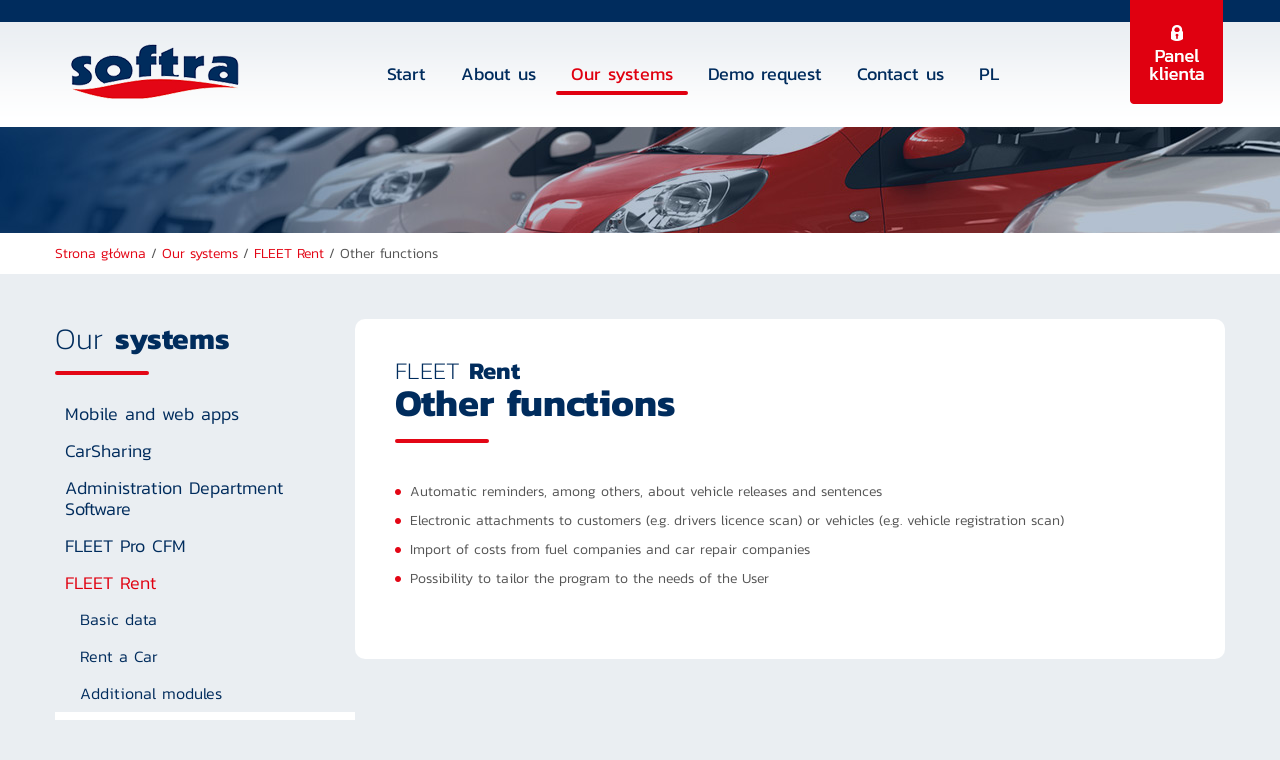

--- FILE ---
content_type: text/html
request_url: https://www.softra.pl/en/our-systems/fleet-rent/other-functions/
body_size: 10627
content:
<!DOCTYPE html>
<html lang='pl' class="no-js">
<head>
<!-- Google Tag Manager -->
<script>(function(w,d,s,l,i){w[l]=w[l]||[];w[l].push({'gtm.start':
new Date().getTime(),event:'gtm.js'});var f=d.getElementsByTagName(s)[0],
j=d.createElement(s),dl=l!='dataLayer'?'&l='+l:'';j.async=true;j.src=
'https://www.googletagmanager.com/gtm.js?id='+i+dl;f.parentNode.insertBefore(j,f);
})(window,document,'script','dataLayer','GTM-PJVRL2Q');</script>
<!-- End Google Tag Manager -->
<title>
Fleet Rent System | Other functions of the car rental program    </title>
<meta http-equiv="Content-Type" content="text/html; charset=UTF-8" >
<meta name="viewport" content="width=device-width, initial-scale=1.0">
<link rel="shortcut icon" href="https://www.softra.pl/wp-content/themes/basetheme/favicon.ico" />
<!-- HTML5 Shim and Respond.js IE8 support of HTML5 elements and media queries -->
<!-- WARNING: Respond.js doesn't work if you view the page via file:// -->
<!--[if lt IE 9]>
<script src="https://oss.maxcdn.com/libs/html5shiv/3.7.0/html5shiv.js"></script>
<script src="https://oss.maxcdn.com/libs/respond.js/1.4.2/respond.min.js"></script>
<![endif]-->
<meta name='robots' content='index, follow, max-image-preview:large, max-snippet:-1, max-video-preview:-1' />
<style>img:is([sizes="auto" i], [sizes^="auto," i]) { contain-intrinsic-size: 3000px 1500px }</style>
<script id="cookieyes" type="text/javascript" src="https://cdn-cookieyes.com/client_data/28e5adb627b1807d70910ec2/script.js"></script><link rel="alternate" href="https://www.softra.pl/nasze-systemy/flota-rent/inne-funkcje/" hreflang="pl" />
<link rel="alternate" href="https://www.softra.pl/en/our-systems/fleet-rent/other-functions/" hreflang="en" />
<!-- This site is optimized with the Yoast SEO plugin v24.7 - https://yoast.com/wordpress/plugins/seo/ -->
<meta name="description" content="Fleet Rent system is also equipped with a number of complementary functions - integration with other programs or automatic alerts." />
<link rel="canonical" href="https://www.softra.pl/en/our-systems/fleet-rent/other-functions/" />
<meta property="og:locale" content="en_GB" />
<meta property="og:locale:alternate" content="pl_PL" />
<meta property="og:type" content="article" />
<meta property="og:title" content="Fleet Rent System | Other functions of the car rental program" />
<meta property="og:description" content="Fleet Rent system is also equipped with a number of complementary functions - integration with other programs or automatic alerts." />
<meta property="og:url" content="https://www.softra.pl/en/our-systems/fleet-rent/other-functions/" />
<meta property="og:site_name" content="Softra" />
<meta name="twitter:card" content="summary_large_image" />
<script type="application/ld+json" class="yoast-schema-graph">{"@context":"https://schema.org","@graph":[{"@type":"WebPage","@id":"https://www.softra.pl/en/our-systems/fleet-rent/other-functions/","url":"https://www.softra.pl/en/our-systems/fleet-rent/other-functions/","name":"Fleet Rent System | Other functions of the car rental program","isPartOf":{"@id":"https://www.softra.pl/en/#website"},"datePublished":"2021-07-18T11:48:34+00:00","description":"Fleet Rent system is also equipped with a number of complementary functions - integration with other programs or automatic alerts.","breadcrumb":{"@id":"https://www.softra.pl/en/our-systems/fleet-rent/other-functions/#breadcrumb"},"inLanguage":"en-GB","potentialAction":[{"@type":"ReadAction","target":["https://www.softra.pl/en/our-systems/fleet-rent/other-functions/"]}]},{"@type":"BreadcrumbList","@id":"https://www.softra.pl/en/our-systems/fleet-rent/other-functions/#breadcrumb","itemListElement":[{"@type":"ListItem","position":1,"name":"Strona główna","item":"https://www.softra.pl/en/"},{"@type":"ListItem","position":2,"name":"Our systems","item":"https://www.softra.pl/en/our-systems/"},{"@type":"ListItem","position":3,"name":"FLEET Rent","item":"https://www.softra.pl/en/our-systems/fleet-rent/"},{"@type":"ListItem","position":4,"name":"Other functions"}]},{"@type":"WebSite","@id":"https://www.softra.pl/en/#website","url":"https://www.softra.pl/en/","name":"Softra","description":"narzędzia zarządzania flotą","publisher":{"@id":"https://www.softra.pl/en/#organization"},"potentialAction":[{"@type":"SearchAction","target":{"@type":"EntryPoint","urlTemplate":"https://www.softra.pl/en/?s={search_term_string}"},"query-input":{"@type":"PropertyValueSpecification","valueRequired":true,"valueName":"search_term_string"}}],"inLanguage":"en-GB"},{"@type":"Organization","@id":"https://www.softra.pl/en/#organization","name":"Softra","url":"https://www.softra.pl/en/","logo":{"@type":"ImageObject","inLanguage":"en-GB","@id":"https://www.softra.pl/en/#/schema/logo/image/","url":"https://www.softra.pl/wp-content/uploads/2024/06/2.jpg","contentUrl":"https://www.softra.pl/wp-content/uploads/2024/06/2.jpg","width":370,"height":120,"caption":"Softra"},"image":{"@id":"https://www.softra.pl/en/#/schema/logo/image/"}}]}</script>
<!-- / Yoast SEO plugin. -->
<link rel='dns-prefetch' href='//script.metricode.com' />
<link rel='dns-prefetch' href='//maps.googleapis.com' />
<link rel='dns-prefetch' href='//www.googletagmanager.com' />
<link rel='dns-prefetch' href='//stats.wp.com' />
<!-- <link rel='stylesheet' id='wp-block-library-css' href='https://www.softra.pl/wp-includes/css/dist/block-library/style.min.css?ver=6.7.1'  media='all' /> -->
<!-- <link rel='stylesheet' id='mediaelement-css' href='https://www.softra.pl/wp-includes/js/mediaelement/mediaelementplayer-legacy.min.css?ver=4.2.17'  media='all' /> -->
<!-- <link rel='stylesheet' id='wp-mediaelement-css' href='https://www.softra.pl/wp-includes/js/mediaelement/wp-mediaelement.min.css?ver=6.7.1'  media='all' /> -->
<link rel="stylesheet" type="text/css" href="//www.softra.pl/wp-content/cache/wpfc-minified/8u5wuy2d/hdk58.css" media="all"/>
<style id='jetpack-sharing-buttons-style-inline-css' type='text/css'>
.jetpack-sharing-buttons__services-list{display:flex;flex-direction:row;flex-wrap:wrap;gap:0;list-style-type:none;margin:5px;padding:0}.jetpack-sharing-buttons__services-list.has-small-icon-size{font-size:12px}.jetpack-sharing-buttons__services-list.has-normal-icon-size{font-size:16px}.jetpack-sharing-buttons__services-list.has-large-icon-size{font-size:24px}.jetpack-sharing-buttons__services-list.has-huge-icon-size{font-size:36px}@media print{.jetpack-sharing-buttons__services-list{display:none!important}}.editor-styles-wrapper .wp-block-jetpack-sharing-buttons{gap:0;padding-inline-start:0}ul.jetpack-sharing-buttons__services-list.has-background{padding:1.25em 2.375em}
</style>
<style id='classic-theme-styles-inline-css' type='text/css'>
/*! This file is auto-generated */
.wp-block-button__link{color:#fff;background-color:#32373c;border-radius:9999px;box-shadow:none;text-decoration:none;padding:calc(.667em + 2px) calc(1.333em + 2px);font-size:1.125em}.wp-block-file__button{background:#32373c;color:#fff;text-decoration:none}
</style>
<style id='global-styles-inline-css' type='text/css'>
:root{--wp--preset--aspect-ratio--square: 1;--wp--preset--aspect-ratio--4-3: 4/3;--wp--preset--aspect-ratio--3-4: 3/4;--wp--preset--aspect-ratio--3-2: 3/2;--wp--preset--aspect-ratio--2-3: 2/3;--wp--preset--aspect-ratio--16-9: 16/9;--wp--preset--aspect-ratio--9-16: 9/16;--wp--preset--color--black: #000000;--wp--preset--color--cyan-bluish-gray: #abb8c3;--wp--preset--color--white: #ffffff;--wp--preset--color--pale-pink: #f78da7;--wp--preset--color--vivid-red: #cf2e2e;--wp--preset--color--luminous-vivid-orange: #ff6900;--wp--preset--color--luminous-vivid-amber: #fcb900;--wp--preset--color--light-green-cyan: #7bdcb5;--wp--preset--color--vivid-green-cyan: #00d084;--wp--preset--color--pale-cyan-blue: #8ed1fc;--wp--preset--color--vivid-cyan-blue: #0693e3;--wp--preset--color--vivid-purple: #9b51e0;--wp--preset--gradient--vivid-cyan-blue-to-vivid-purple: linear-gradient(135deg,rgba(6,147,227,1) 0%,rgb(155,81,224) 100%);--wp--preset--gradient--light-green-cyan-to-vivid-green-cyan: linear-gradient(135deg,rgb(122,220,180) 0%,rgb(0,208,130) 100%);--wp--preset--gradient--luminous-vivid-amber-to-luminous-vivid-orange: linear-gradient(135deg,rgba(252,185,0,1) 0%,rgba(255,105,0,1) 100%);--wp--preset--gradient--luminous-vivid-orange-to-vivid-red: linear-gradient(135deg,rgba(255,105,0,1) 0%,rgb(207,46,46) 100%);--wp--preset--gradient--very-light-gray-to-cyan-bluish-gray: linear-gradient(135deg,rgb(238,238,238) 0%,rgb(169,184,195) 100%);--wp--preset--gradient--cool-to-warm-spectrum: linear-gradient(135deg,rgb(74,234,220) 0%,rgb(151,120,209) 20%,rgb(207,42,186) 40%,rgb(238,44,130) 60%,rgb(251,105,98) 80%,rgb(254,248,76) 100%);--wp--preset--gradient--blush-light-purple: linear-gradient(135deg,rgb(255,206,236) 0%,rgb(152,150,240) 100%);--wp--preset--gradient--blush-bordeaux: linear-gradient(135deg,rgb(254,205,165) 0%,rgb(254,45,45) 50%,rgb(107,0,62) 100%);--wp--preset--gradient--luminous-dusk: linear-gradient(135deg,rgb(255,203,112) 0%,rgb(199,81,192) 50%,rgb(65,88,208) 100%);--wp--preset--gradient--pale-ocean: linear-gradient(135deg,rgb(255,245,203) 0%,rgb(182,227,212) 50%,rgb(51,167,181) 100%);--wp--preset--gradient--electric-grass: linear-gradient(135deg,rgb(202,248,128) 0%,rgb(113,206,126) 100%);--wp--preset--gradient--midnight: linear-gradient(135deg,rgb(2,3,129) 0%,rgb(40,116,252) 100%);--wp--preset--font-size--small: 13px;--wp--preset--font-size--medium: 20px;--wp--preset--font-size--large: 36px;--wp--preset--font-size--x-large: 42px;--wp--preset--spacing--20: 0.44rem;--wp--preset--spacing--30: 0.67rem;--wp--preset--spacing--40: 1rem;--wp--preset--spacing--50: 1.5rem;--wp--preset--spacing--60: 2.25rem;--wp--preset--spacing--70: 3.38rem;--wp--preset--spacing--80: 5.06rem;--wp--preset--shadow--natural: 6px 6px 9px rgba(0, 0, 0, 0.2);--wp--preset--shadow--deep: 12px 12px 50px rgba(0, 0, 0, 0.4);--wp--preset--shadow--sharp: 6px 6px 0px rgba(0, 0, 0, 0.2);--wp--preset--shadow--outlined: 6px 6px 0px -3px rgba(255, 255, 255, 1), 6px 6px rgba(0, 0, 0, 1);--wp--preset--shadow--crisp: 6px 6px 0px rgba(0, 0, 0, 1);}:where(.is-layout-flex){gap: 0.5em;}:where(.is-layout-grid){gap: 0.5em;}body .is-layout-flex{display: flex;}.is-layout-flex{flex-wrap: wrap;align-items: center;}.is-layout-flex > :is(*, div){margin: 0;}body .is-layout-grid{display: grid;}.is-layout-grid > :is(*, div){margin: 0;}:where(.wp-block-columns.is-layout-flex){gap: 2em;}:where(.wp-block-columns.is-layout-grid){gap: 2em;}:where(.wp-block-post-template.is-layout-flex){gap: 1.25em;}:where(.wp-block-post-template.is-layout-grid){gap: 1.25em;}.has-black-color{color: var(--wp--preset--color--black) !important;}.has-cyan-bluish-gray-color{color: var(--wp--preset--color--cyan-bluish-gray) !important;}.has-white-color{color: var(--wp--preset--color--white) !important;}.has-pale-pink-color{color: var(--wp--preset--color--pale-pink) !important;}.has-vivid-red-color{color: var(--wp--preset--color--vivid-red) !important;}.has-luminous-vivid-orange-color{color: var(--wp--preset--color--luminous-vivid-orange) !important;}.has-luminous-vivid-amber-color{color: var(--wp--preset--color--luminous-vivid-amber) !important;}.has-light-green-cyan-color{color: var(--wp--preset--color--light-green-cyan) !important;}.has-vivid-green-cyan-color{color: var(--wp--preset--color--vivid-green-cyan) !important;}.has-pale-cyan-blue-color{color: var(--wp--preset--color--pale-cyan-blue) !important;}.has-vivid-cyan-blue-color{color: var(--wp--preset--color--vivid-cyan-blue) !important;}.has-vivid-purple-color{color: var(--wp--preset--color--vivid-purple) !important;}.has-black-background-color{background-color: var(--wp--preset--color--black) !important;}.has-cyan-bluish-gray-background-color{background-color: var(--wp--preset--color--cyan-bluish-gray) !important;}.has-white-background-color{background-color: var(--wp--preset--color--white) !important;}.has-pale-pink-background-color{background-color: var(--wp--preset--color--pale-pink) !important;}.has-vivid-red-background-color{background-color: var(--wp--preset--color--vivid-red) !important;}.has-luminous-vivid-orange-background-color{background-color: var(--wp--preset--color--luminous-vivid-orange) !important;}.has-luminous-vivid-amber-background-color{background-color: var(--wp--preset--color--luminous-vivid-amber) !important;}.has-light-green-cyan-background-color{background-color: var(--wp--preset--color--light-green-cyan) !important;}.has-vivid-green-cyan-background-color{background-color: var(--wp--preset--color--vivid-green-cyan) !important;}.has-pale-cyan-blue-background-color{background-color: var(--wp--preset--color--pale-cyan-blue) !important;}.has-vivid-cyan-blue-background-color{background-color: var(--wp--preset--color--vivid-cyan-blue) !important;}.has-vivid-purple-background-color{background-color: var(--wp--preset--color--vivid-purple) !important;}.has-black-border-color{border-color: var(--wp--preset--color--black) !important;}.has-cyan-bluish-gray-border-color{border-color: var(--wp--preset--color--cyan-bluish-gray) !important;}.has-white-border-color{border-color: var(--wp--preset--color--white) !important;}.has-pale-pink-border-color{border-color: var(--wp--preset--color--pale-pink) !important;}.has-vivid-red-border-color{border-color: var(--wp--preset--color--vivid-red) !important;}.has-luminous-vivid-orange-border-color{border-color: var(--wp--preset--color--luminous-vivid-orange) !important;}.has-luminous-vivid-amber-border-color{border-color: var(--wp--preset--color--luminous-vivid-amber) !important;}.has-light-green-cyan-border-color{border-color: var(--wp--preset--color--light-green-cyan) !important;}.has-vivid-green-cyan-border-color{border-color: var(--wp--preset--color--vivid-green-cyan) !important;}.has-pale-cyan-blue-border-color{border-color: var(--wp--preset--color--pale-cyan-blue) !important;}.has-vivid-cyan-blue-border-color{border-color: var(--wp--preset--color--vivid-cyan-blue) !important;}.has-vivid-purple-border-color{border-color: var(--wp--preset--color--vivid-purple) !important;}.has-vivid-cyan-blue-to-vivid-purple-gradient-background{background: var(--wp--preset--gradient--vivid-cyan-blue-to-vivid-purple) !important;}.has-light-green-cyan-to-vivid-green-cyan-gradient-background{background: var(--wp--preset--gradient--light-green-cyan-to-vivid-green-cyan) !important;}.has-luminous-vivid-amber-to-luminous-vivid-orange-gradient-background{background: var(--wp--preset--gradient--luminous-vivid-amber-to-luminous-vivid-orange) !important;}.has-luminous-vivid-orange-to-vivid-red-gradient-background{background: var(--wp--preset--gradient--luminous-vivid-orange-to-vivid-red) !important;}.has-very-light-gray-to-cyan-bluish-gray-gradient-background{background: var(--wp--preset--gradient--very-light-gray-to-cyan-bluish-gray) !important;}.has-cool-to-warm-spectrum-gradient-background{background: var(--wp--preset--gradient--cool-to-warm-spectrum) !important;}.has-blush-light-purple-gradient-background{background: var(--wp--preset--gradient--blush-light-purple) !important;}.has-blush-bordeaux-gradient-background{background: var(--wp--preset--gradient--blush-bordeaux) !important;}.has-luminous-dusk-gradient-background{background: var(--wp--preset--gradient--luminous-dusk) !important;}.has-pale-ocean-gradient-background{background: var(--wp--preset--gradient--pale-ocean) !important;}.has-electric-grass-gradient-background{background: var(--wp--preset--gradient--electric-grass) !important;}.has-midnight-gradient-background{background: var(--wp--preset--gradient--midnight) !important;}.has-small-font-size{font-size: var(--wp--preset--font-size--small) !important;}.has-medium-font-size{font-size: var(--wp--preset--font-size--medium) !important;}.has-large-font-size{font-size: var(--wp--preset--font-size--large) !important;}.has-x-large-font-size{font-size: var(--wp--preset--font-size--x-large) !important;}
:where(.wp-block-post-template.is-layout-flex){gap: 1.25em;}:where(.wp-block-post-template.is-layout-grid){gap: 1.25em;}
:where(.wp-block-columns.is-layout-flex){gap: 2em;}:where(.wp-block-columns.is-layout-grid){gap: 2em;}
:root :where(.wp-block-pullquote){font-size: 1.5em;line-height: 1.6;}
</style>
<!-- <link rel='stylesheet' id='contact-form-7-css' href='https://www.softra.pl/wp-content/plugins/contact-form-7/includes/css/styles.css?ver=6.0.6'  media='all' /> -->
<link rel="stylesheet" type="text/css" href="//www.softra.pl/wp-content/cache/wpfc-minified/fpru33l0/4dtkd.css" media="all"/>
<style id='contact-form-7-inline-css' type='text/css'>
.wpcf7 .wpcf7-recaptcha iframe {margin-bottom: 0;}.wpcf7 .wpcf7-recaptcha[data-align="center"] > div {margin: 0 auto;}.wpcf7 .wpcf7-recaptcha[data-align="right"] > div {margin: 0 0 0 auto;}
</style>
<!-- <link rel='stylesheet' id='slick-css' href='https://www.softra.pl/wp-content/plugins/webrains-builder/assets/frontend/vendor/slick/slick.css?ver=0.0.1'  media='all' /> -->
<!-- <link rel='stylesheet' id='magnific-popup-css' href='https://www.softra.pl/wp-content/plugins/webrains-builder/assets/frontend/vendor/magnific-popup/magnific-popup.css?ver=0.0.1'  media='all' /> -->
<!-- <link rel='stylesheet' id='basictable-css' href='https://www.softra.pl/wp-content/plugins/webrains-builder/assets/frontend/vendor/basictable/basictable.css?ver=0.0.1'  media='all' /> -->
<!-- <link rel='stylesheet' id='font-awesome-css' href='https://www.softra.pl/wp-content/plugins/webrains-builder/assets/frontend/vendor/font-awesome/css/font-awesome.min.css?ver=0.0.1'  media='all' /> -->
<!-- <link rel='stylesheet' id='animate-css' href='https://www.softra.pl/wp-content/plugins/webrains-builder/assets/frontend/vendor/animate/animate.css?ver=0.0.1'  media='all' /> -->
<!-- <link rel='stylesheet' id='wb-builder-frontend-css-css' href='https://www.softra.pl/wp-content/uploads/webrains-builder/cache/frontend.min.css?ver=0.0.1'  media='all' /> -->
<!-- <link rel='stylesheet' id='fonts-css' href='https://www.softra.pl/wp-content/themes/basetheme/assets/fonts/fonts.css?ver=6.7.1'  media='all' /> -->
<!-- <link rel='stylesheet' id='main-css' href='https://www.softra.pl/wp-content/themes/basetheme/assets/css/main.css?ver=6.7.1'  media='all' /> -->
<!-- <link rel='stylesheet' id='style-css' href='https://www.softra.pl/wp-content/themes/basetheme/style.css?ver=6.7.1'  media='all' /> -->
<link rel="stylesheet" type="text/css" href="//www.softra.pl/wp-content/cache/wpfc-minified/1136bxth/4dtkd.css" media="all"/>
<!-- Google tag (gtag.js) snippet added by Site Kit -->
<!-- Google Analytics snippet added by Site Kit -->
<script  src="https://www.googletagmanager.com/gtag/js?id=GT-MQJQGBMD" id="google_gtagjs-js" async></script>
<script  id="google_gtagjs-js-after">
/* <![CDATA[ */
window.dataLayer = window.dataLayer || [];function gtag(){dataLayer.push(arguments);}
gtag("set","linker",{"domains":["www.softra.pl"]});
gtag("js", new Date());
gtag("set", "developer_id.dZTNiMT", true);
gtag("config", "GT-MQJQGBMD");
window._googlesitekit = window._googlesitekit || {}; window._googlesitekit.throttledEvents = []; window._googlesitekit.gtagEvent = (name, data) => { var key = JSON.stringify( { name, data } ); if ( !! window._googlesitekit.throttledEvents[ key ] ) { return; } window._googlesitekit.throttledEvents[ key ] = true; setTimeout( () => { delete window._googlesitekit.throttledEvents[ key ]; }, 5 ); gtag( "event", name, { ...data, event_source: "site-kit" } ); }; 
/* ]]> */
</script>
<link rel="https://api.w.org/" href="https://www.softra.pl/wp-json/" /><link rel="alternate" title="JSON" type="application/json" href="https://www.softra.pl/wp-json/wp/v2/pages/814" /><link rel="EditURI" type="application/rsd+xml" title="RSD" href="https://www.softra.pl/xmlrpc.php?rsd" />
<link rel='shortlink' href='https://www.softra.pl/?p=814' />
<link rel="alternate" title="oEmbed (JSON)" type="application/json+oembed" href="https://www.softra.pl/wp-json/oembed/1.0/embed?url=https%3A%2F%2Fwww.softra.pl%2Fen%2Four-systems%2Ffleet-rent%2Fother-functions%2F" />
<link rel="alternate" title="oEmbed (XML)" type="text/xml+oembed" href="https://www.softra.pl/wp-json/oembed/1.0/embed?url=https%3A%2F%2Fwww.softra.pl%2Fen%2Four-systems%2Ffleet-rent%2Fother-functions%2F&#038;format=xml" />
<meta name="generator" content="Site Kit by Google 1.167.0" />	<style>img#wpstats{display:none}</style>
<!-- Google AdSense meta tags added by Site Kit -->
<meta name="google-adsense-platform-account" content="ca-host-pub-2644536267352236">
<meta name="google-adsense-platform-domain" content="sitekit.withgoogle.com">
<!-- End Google AdSense meta tags added by Site Kit -->
<style type="text/css" id="wp-custom-css">
.white{
background-color:#FFFFFF;
}
.grey{
background-color:#eaeef2;
}
a:visited {
color: #002c5d;
text-decoration: none; 
}
a{
color:#002c5d;
}
#about-us .wb-column-75 .wb-column-wrapper {
padding: 35px 40px 65px;
background: #eaeef2;
padding-right: 28%;
border-radius: 10px;
position: relative
}
@media (max-width: 768px) {
#about-us .wb-column-75 .wb-column-wrapper {
padding: 25px 15px
}
}
#about-us .wb-column-75 .wb-column-wrapper .wb-button {
position: absolute;
bottom: -25px
}
#about-us .wb-column-25 {
width: 41.6666%;
margin-left: -16.6666%;
margin-top: 60px;
position: relative
}
@media (max-width: 768px) {
#about-us .wb-column-25 {
width: 100%;
margin-left: 0
}
}
#our-rewards {
background: #eaeef2;
padding: 40px 0
}		</style>
<!-- Global site tag (gtag.js) - Google Analytics -->
</head>
<body class="page-template page-template-page-templates page-template-template-builder page-template-page-templatestemplate-builder-php page page-id-814 page-child parent-pageid-804" id="814">
<!-- Google Tag Manager (noscript) -->
<noscript><iframe src="https://www.googletagmanager.com/ns.html?id=GTM-PJVRL2Q"
height="0" width="0" style="display:none;visibility:hidden"></iframe></noscript>
<!-- End Google Tag Manager (noscript) -->
<div id="page-wrapp">
<div id="header">
<div class="wb-container">
<div class="flex">
<div class="logo">
<button type="button" class="navbar-toggle" data-target="#navbar-top">
<span class="sr-only">Toggle navigation</span>
<span class="icon-bar"></span>
<span class="icon-bar"></span>
<span class="icon-bar"></span>
</button>
<a href="https://www.softra.pl/">
<img src="https://www.softra.pl/wp-content/uploads/2019/05/softra-systemy-informatyczne.png" alt="Softra - systemy informatyczne" />
</a>
</div>
<nav id="header-menu" class="navbar" role="navigation">
<div id="navbar-top" class="navbar-menu">
<span class="close" data-target="#navbar-top"><span class="fa fa-close"></span></span>
<ul id="top-menu" class="nav navbar-nav"><li id="menu-item-949" class="menu-item menu-item-type-post_type menu-item-object-page menu-item-home menu-item-949"><a title="Start" href="https://www.softra.pl/en/">Start</a></li>
<li id="menu-item-759" class="menu-item menu-item-type-post_type menu-item-object-page menu-item-759"><a title="About us" href="https://www.softra.pl/en/about-softra/">About us</a></li>
<li id="menu-item-768" class="menu-item menu-item-type-post_type menu-item-object-page current-page-ancestor menu-item-768"><a title="Our systems" href="https://www.softra.pl/en/our-systems/">Our systems</a></li>
<li id="menu-item-940" class="menu-item menu-item-type-post_type menu-item-object-page menu-item-940"><a title="Demo request" href="https://www.softra.pl/en/demo-materials/contact-form/">Demo request</a></li>
<li id="menu-item-948" class="menu-item menu-item-type-post_type menu-item-object-page menu-item-948"><a title="Contact us" href="https://www.softra.pl/en/contact/">Contact us</a></li>
<li id="menu-item-964" class="menu-item menu-item-type-custom menu-item-object-custom menu-item-964"><a title="PL" href="/">PL</a></li>
</ul>                </div>
</nav>
<div class="top-content">
<a href="https://www.softra.pl/panel" target="_blank" rel="nofollow">
<div class="client-zone"></div>
</a>
</div>
</div>
</div>
</div>
<div id="page-head" style="background: url(https://www.softra.pl/wp-content/uploads/2019/05/top-image3.jpg) center center no-repeat;">
</div>
<div id="breadcrumbs">
<div class="wb-container">
<div id="crumbs"><span class="here"></span> <a class="home-link" href="https://www.softra.pl/">Strona główna</a> <span class="separator">/</span> <a href="https://www.softra.pl/en/our-systems/">Our systems</a> <span class="separator">/</span> <a href="https://www.softra.pl/en/our-systems/fleet-rent/">FLEET Rent</a> <span class="separator">/</span> <span class="current">Other functions</span></div>    </div>
</div>
<div id="page-wrapper">
<div  class="wb-section with-sidebar wb-section-speciality"  style="">
<div class="wb-container">
<div  class="wb-row " >
<div id="sidebarColumn" class="wb-column wb-column-25" >
<div class="wb-column-wrapper">
<div  class="wb-module wb-heading " >
<div class="wb-heading-wrapper">
<div class="wb-heading-title wb-align-left">
<h3>
Our <b>systems</b>            </h3>
</div>
</div>
</div>                                    
<div  class="wb-module wb-page-list " >
<div class="wb-page-list-wrapper">
<ul>
<li class="page_item page-item-860"><a href="https://www.softra.pl/en/our-systems/mobile-and-web-apps/">Mobile and web apps</a>
<ul class='children'>
<li class="page_item page-item-904"><a href="https://www.softra.pl/en/our-systems/mobile-and-web-apps/partner-cfm/">Partner CFM</a>
<ul class='children'>
<li class="page_item page-item-906"><a href="https://www.softra.pl/en/our-systems/mobile-and-web-apps/partner-cfm/multi-panel-web-platform/">Multi-panel web platform</a></li>
<li class="page_item page-item-908"><a href="https://www.softra.pl/en/our-systems/mobile-and-web-apps/partner-cfm/car-park-management/">Car park management</a></li>
<li class="page_item page-item-910"><a href="https://www.softra.pl/en/our-systems/mobile-and-web-apps/partner-cfm/service-orders/">Service orders</a></li>
<li class="page_item page-item-912"><a href="https://www.softra.pl/en/our-systems/mobile-and-web-apps/partner-cfm/car-allocations/">Car allocations</a></li>
<li class="page_item page-item-914"><a href="https://www.softra.pl/en/our-systems/mobile-and-web-apps/partner-cfm/access-to-invoices/">Access to invoices</a></li>
<li class="page_item page-item-916"><a href="https://www.softra.pl/en/our-systems/mobile-and-web-apps/partner-cfm/automatic-authorisations/">Automatic authorisations</a></li>
<li class="page_item page-item-918"><a href="https://www.softra.pl/en/our-systems/mobile-and-web-apps/partner-cfm/effective-communication/">Effective communication</a></li>
<li class="page_item page-item-920"><a href="https://www.softra.pl/en/our-systems/mobile-and-web-apps/partner-cfm/reports-analyses-summaries/">Reports, analyses, summaries</a></li>
</ul>
</li>
<li class="page_item page-item-864"><a href="https://www.softra.pl/en/our-systems/mobile-and-web-apps/erent/">eRENT</a>
<ul class='children'>
<li class="page_item page-item-884"><a href="https://www.softra.pl/en/our-systems/mobile-and-web-apps/erent/vehicles-to-be-issued-and-received/">Vehicles to be issued and received</a></li>
<li class="page_item page-item-886"><a href="https://www.softra.pl/en/our-systems/mobile-and-web-apps/erent/rental-details/">Rental details</a></li>
<li class="page_item page-item-889"><a href="https://www.softra.pl/en/our-systems/mobile-and-web-apps/erent/introduction-of-vehicle-release-return/">Introduction of vehicle release / return</a></li>
<li class="page_item page-item-891"><a href="https://www.softra.pl/en/our-systems/mobile-and-web-apps/erent/details-of-the-person-taking-the-car/">Details of the person taking the car</a></li>
<li class="page_item page-item-894"><a href="https://www.softra.pl/en/our-systems/mobile-and-web-apps/erent/inspection-of-the-vehicle/">Inspection of the vehicle</a></li>
<li class="page_item page-item-896"><a href="https://www.softra.pl/en/our-systems/mobile-and-web-apps/erent/rental-valuation/">Rental valuation</a></li>
<li class="page_item page-item-899"><a href="https://www.softra.pl/en/our-systems/mobile-and-web-apps/erent/electronic-documents/">Electronic documents</a></li>
<li class="page_item page-item-901"><a href="https://www.softra.pl/en/our-systems/mobile-and-web-apps/erent/rental-with-the-perpetrators-third-party-liability/">Rental with the perpetrator&#8217;s third party liability</a></li>
</ul>
</li>
<li class="page_item page-item-862"><a href="https://www.softra.pl/en/our-systems/mobile-and-web-apps/esoftra/">eSOFTRA</a>
<ul class='children'>
<li class="page_item page-item-867"><a href="https://www.softra.pl/en/our-systems/mobile-and-web-apps/esoftra/always-up-to-date/">Always up to date</a></li>
<li class="page_item page-item-869"><a href="https://www.softra.pl/en/our-systems/mobile-and-web-apps/esoftra/vehicle-details/">Vehicle details</a></li>
<li class="page_item page-item-871"><a href="https://www.softra.pl/en/our-systems/mobile-and-web-apps/esoftra/process-improvement/">Process improvement</a></li>
<li class="page_item page-item-873"><a href="https://www.softra.pl/en/our-systems/mobile-and-web-apps/esoftra/electronic-documents/">Electronic documents</a></li>
<li class="page_item page-item-875"><a href="https://www.softra.pl/en/our-systems/mobile-and-web-apps/esoftra/alerts-reminders/">Alerts &#038; reminders</a></li>
<li class="page_item page-item-877"><a href="https://www.softra.pl/en/our-systems/mobile-and-web-apps/esoftra/service-requests/">Service requests</a></li>
<li class="page_item page-item-882"><a href="https://www.softra.pl/en/our-systems/mobile-and-web-apps/esoftra/update-mileage/">Update mileage</a></li>
</ul>
</li>
</ul>
</li>
<li class="page_item page-item-858"><a href="https://www.softra.pl/en/our-systems/carsharing/">CarSharing</a></li>
<li class="page_item page-item-842"><a href="https://www.softra.pl/en/our-systems/administration-department-software/">Administration Department Software</a>
<ul class='children'>
<li class="page_item page-item-844"><a href="https://www.softra.pl/en/our-systems/administration-department-software/travelling-party-and-accepting-party/">Business trip management</a></li>
<li class="page_item page-item-846"><a href="https://www.softra.pl/en/our-systems/administration-department-software/departure-planning/">Departure planning</a></li>
<li class="page_item page-item-848"><a href="https://www.softra.pl/en/our-systems/administration-department-software/acceptance-process/">Acceptance process</a></li>
<li class="page_item page-item-850"><a href="https://www.softra.pl/en/our-systems/administration-department-software/documentation/">Documentation</a></li>
<li class="page_item page-item-852"><a href="https://www.softra.pl/en/our-systems/administration-department-software/settlement-of-the-trip/">Settlement of the trip</a></li>
<li class="page_item page-item-854"><a href="https://www.softra.pl/en/our-systems/administration-department-software/we-provide/">We provide</a></li>
<li class="page_item page-item-856"><a href="https://www.softra.pl/en/our-systems/administration-department-software/technical-requirements/">Technical requirements</a></li>
</ul>
</li>
<li class="page_item page-item-822"><a href="https://www.softra.pl/en/our-systems/fleet-pro-cfm/">FLEET Pro CFM</a>
<ul class='children'>
<li class="page_item page-item-825"><a href="https://www.softra.pl/en/our-systems/fleet-pro-cfm/basic-data/">Basic data</a></li>
<li class="page_item page-item-827"><a href="https://www.softra.pl/en/our-systems/fleet-pro-cfm/governance/">Governance</a></li>
<li class="page_item page-item-829"><a href="https://www.softra.pl/en/our-systems/fleet-pro-cfm/analyses/">Analyses</a></li>
<li class="page_item page-item-831"><a href="https://www.softra.pl/en/our-systems/fleet-pro-cfm/data-import/">Data Import</a></li>
<li class="page_item page-item-833"><a href="https://www.softra.pl/en/our-systems/fleet-pro-cfm/other-functions-and-modules/">Other functions and modules</a></li>
<li class="page_item page-item-835"><a href="https://www.softra.pl/en/our-systems/fleet-pro-cfm/hosting/">Hosting</a></li>
<li class="page_item page-item-838"><a href="https://www.softra.pl/en/our-systems/fleet-pro-cfm/we-provide/">We provide</a></li>
<li class="page_item page-item-840"><a href="https://www.softra.pl/en/our-systems/fleet-pro-cfm/technical-requirements/">Technical requirements</a></li>
</ul>
</li>
<li class="page_item page-item-804 current_page_ancestor current_page_parent"><a href="https://www.softra.pl/en/our-systems/fleet-rent/">FLEET Rent</a>
<ul class='children'>
<li class="page_item page-item-806"><a href="https://www.softra.pl/en/our-systems/fleet-rent/basic-data/">Basic data</a></li>
<li class="page_item page-item-809"><a href="https://www.softra.pl/en/our-systems/fleet-rent/rent-a-car/">Rent a Car</a></li>
<li class="page_item page-item-812"><a href="https://www.softra.pl/en/our-systems/fleet-rent/additional-modules/">Additional modules</a></li>
<li class="page_item page-item-814 current_page_item"><a href="https://www.softra.pl/en/our-systems/fleet-rent/other-functions/">Other functions</a></li>
<li class="page_item page-item-816"><a href="https://www.softra.pl/en/our-systems/fleet-rent/hosting/">Hosting</a></li>
<li class="page_item page-item-818"><a href="https://www.softra.pl/en/our-systems/fleet-rent/we-provide/">We provide</a></li>
<li class="page_item page-item-820"><a href="https://www.softra.pl/en/our-systems/fleet-rent/technical-requirements/">Technical requirements</a></li>
</ul>
</li>
<li class="page_item page-item-770"><a href="https://www.softra.pl/en/our-systems/fleet-commandor/">FLEET Commandor</a>
<ul class='children'>
<li class="page_item page-item-772"><a href="https://www.softra.pl/en/our-systems/fleet-commandor/basic-data/">Basic data</a></li>
<li class="page_item page-item-776"><a href="https://www.softra.pl/en/our-systems/fleet-commandor/administrative-summaries/">Administrative summaries</a></li>
<li class="page_item page-item-778"><a href="https://www.softra.pl/en/our-systems/fleet-commandor/defined-lists/">Defined lists</a></li>
<li class="page_item page-item-780"><a href="https://www.softra.pl/en/our-systems/fleet-commandor/recording-of-costs/">Recording of costs</a></li>
<li class="page_item page-item-782"><a href="https://www.softra.pl/en/our-systems/fleet-commandor/cost-analyses/">Cost analyses</a></li>
<li class="page_item page-item-784"><a href="https://www.softra.pl/en/our-systems/fleet-commandor/graphical-analyses/">Graphical analyses</a></li>
<li class="page_item page-item-786"><a href="https://www.softra.pl/en/our-systems/fleet-commandor/operation-supervision/">Operation supervision</a></li>
<li class="page_item page-item-788"><a href="https://www.softra.pl/en/our-systems/fleet-commandor/accounting/">Accounting</a></li>
<li class="page_item page-item-790"><a href="https://www.softra.pl/en/our-systems/fleet-commandor/configurations/">Configurations</a></li>
<li class="page_item page-item-792"><a href="https://www.softra.pl/en/our-systems/fleet-commandor/data-import/">Data Import</a></li>
<li class="page_item page-item-794"><a href="https://www.softra.pl/en/our-systems/fleet-commandor/data-export/">Data export</a></li>
<li class="page_item page-item-796"><a href="https://www.softra.pl/en/our-systems/fleet-commandor/additional-modules/">Additional modules</a></li>
<li class="page_item page-item-798"><a href="https://www.softra.pl/en/our-systems/fleet-commandor/hosting/">Hosting</a></li>
<li class="page_item page-item-800"><a href="https://www.softra.pl/en/our-systems/fleet-commandor/we-provide/">We provide</a></li>
<li class="page_item page-item-802"><a href="https://www.softra.pl/en/our-systems/fleet-commandor/technical-requirements/">Technical requirements</a></li>
</ul>
</li>
</ul>
</div>
</div>
</div>
</div>					
<div id="mainColumn" class="wb-column main wb-column-75" >
<div class="wb-column-wrapper">
<div  class="wb-row wb-row-inner " >
<div  class="wb-column wb-column-inner wb-column-100" >
<div class="wb-column-wrapper">
<div  class="wb-module wb-heading " >
<div class="wb-heading-wrapper">
<div class="wb-heading-title wb-align-left">
<h1>
<span class="small">FLEET <b>Rent</b></span>
<b>Other functions</b>            </h1>
</div>
</div>
</div>                            
<div  class="wb-module wb-content " >
<div class="wb-content-wrapper">
<ul>
<li>Automatic reminders, among others, about vehicle releases and sentences</li>
<li> Electronic attachments to customers (e.g. drivers licence scan) or vehicles (e.g. vehicle registration scan)</li>
<li> Import of costs from fuel companies and car repair companies</li>
<li> Possibility to tailor the program to the needs of the User</li>
</ul>    </div>
</div>                        </div>
</div>            </div>                                        </div>
</div>			</div>                                                </div>
</div>
</div>

<div id="footer">
<div id="footer-info">
<div class="wb-container">
<div class="wb-row">
<div class="wb-column wb-column-100">
<a href="https://www.softra.pl/">
<img src="https://www.softra.pl/wp-content/uploads/2019/05/softra.png" alt="Softra - systemy do zarządzania flotą pojazdową" />
<div class="slogan">IT Systems</div>
</a>
<div class="footer-info"><p>Św. Michała 43 Street, 61-119 Poznań, Poland tel. <a href="tel:+480618931022">+48 61 893-10-22</a>, <a href="tel:+480618931136">+48 893-11-36</a>, <a href="tel:+480618931137">+48 893-11-37</a>, <a href="tel:+480618931135">+48 893-11-35</a></p>
</div>
</div>
</div>
</div>
</div>
<div id="footer-copyright">
<div class="wb-container">
<div class="wb-row">
<div class="wb-column wb-column-50 talign-left">
&copy; copyright 2026 <a href="https://www.softra.pl/">SOFTRA&nbsp;Systemy&nbsp;Informatyczne</a>
</div>
<div class="wb-column wb-column-50 talign-right">
Projekt i realizacja <a href="https://www.csgroup.pl" target="_blank" rel="nofollow">CS Group Polska</a><br><a href="./polityka-prywatnosci-2" style=" float: right; ">Polityka prywatności</a>
</div>
</div>
</div>
</div>
</div>    </div>
<script  src="https://www.softra.pl/wp-includes/js/dist/hooks.min.js?ver=4d63a3d491d11ffd8ac6" id="wp-hooks-js"></script>
<script  src="https://www.softra.pl/wp-includes/js/dist/i18n.min.js?ver=5e580eb46a90c2b997e6" id="wp-i18n-js"></script>
<script  id="wp-i18n-js-after">
/* <![CDATA[ */
wp.i18n.setLocaleData( { 'text direction\u0004ltr': [ 'ltr' ] } );
/* ]]> */
</script>
<script  src="https://www.softra.pl/wp-content/plugins/contact-form-7/includes/swv/js/index.js?ver=6.0.6" id="swv-js"></script>
<script  id="contact-form-7-js-translations">
/* <![CDATA[ */
( function( domain, translations ) {
var localeData = translations.locale_data[ domain ] || translations.locale_data.messages;
localeData[""].domain = domain;
wp.i18n.setLocaleData( localeData, domain );
} )( "contact-form-7", {"translation-revision-date":"2024-05-21 11:58:24+0000","generator":"GlotPress\/4.0.1","domain":"messages","locale_data":{"messages":{"":{"domain":"messages","plural-forms":"nplurals=2; plural=n != 1;","lang":"en_GB"},"Error:":["Error:"]}},"comment":{"reference":"includes\/js\/index.js"}} );
/* ]]> */
</script>
<script  id="contact-form-7-js-before">
/* <![CDATA[ */
var wpcf7 = {
"api": {
"root": "https:\/\/www.softra.pl\/wp-json\/",
"namespace": "contact-form-7\/v1"
}
};
/* ]]> */
</script>
<script  src="https://www.softra.pl/wp-content/plugins/contact-form-7/includes/js/index.js?ver=6.0.6" id="contact-form-7-js"></script>
<script  async="async" defer="defer" src="https://script.metricode.com/wotjs/ellipsis.js?api_key=68ab8080-85dd-4670-8123-893028b5d7d4&amp;ver=3.4.51" id="hpjs-js"></script>
<script  src="https://www.softra.pl/wp-content/plugins/webrains-builder/assets/frontend/vendor/jquery/jquery.min.js?ver=0.0.1" id="jquery-js"></script>
<script  src="https://www.softra.pl/wp-content/plugins/webrains-builder/assets/frontend/vendor/slick/slick.js?ver=0.0.1" id="slick-js"></script>
<script  src="https://www.softra.pl/wp-content/plugins/webrains-builder/assets/frontend/vendor/magnific-popup/jquery.magnific-popup.js?ver=0.0.1" id="magnific-popup-js"></script>
<script  src="https://www.softra.pl/wp-includes/js/imagesloaded.min.js?ver=5.0.0" id="imagesloaded-js"></script>
<script  src="https://www.softra.pl/wp-content/plugins/webrains-builder/assets/frontend/vendor/isotope/isotope.pkgd.min.js?ver=0.0.1" id="isotope-js"></script>
<script  src="https://www.softra.pl/wp-content/plugins/webrains-builder/assets/frontend/vendor/infinitescroll/jquery.infinitescroll.js?ver=0.0.1" id="infinitescroll-js"></script>
<script  src="https://www.softra.pl/wp-content/plugins/webrains-builder/assets/frontend/vendor/basictable/jquery.basictable.js?ver=0.0.1" id="basictable-js"></script>
<script  src="https://www.softra.pl/wp-content/plugins/webrains-builder/assets/frontend/vendor/marquee/jquery.marquee.js?ver=0.0.1" id="marquee-js"></script>
<script  id="mediaelement-core-js-before">
/* <![CDATA[ */
var mejsL10n = {"language":"en","strings":{"mejs.download-file":"Download File","mejs.install-flash":"You are using a browser that does not have Flash player enabled or installed. Please turn on your Flash player plugin or download the latest version from https:\/\/get.adobe.com\/flashplayer\/","mejs.fullscreen":"Fullscreen","mejs.play":"Play","mejs.pause":"Pause","mejs.time-slider":"Time Slider","mejs.time-help-text":"Use Left\/Right Arrow keys to advance one second, Up\/Down arrows to advance ten seconds.","mejs.live-broadcast":"Live Broadcast","mejs.volume-help-text":"Use Up\/Down Arrow keys to increase or decrease volume.","mejs.unmute":"Unmute","mejs.mute":"Mute","mejs.volume-slider":"Volume Slider","mejs.video-player":"Video Player","mejs.audio-player":"Audio Player","mejs.captions-subtitles":"Captions\/Subtitles","mejs.captions-chapters":"Chapters","mejs.none":"None","mejs.afrikaans":"Afrikaans","mejs.albanian":"Albanian","mejs.arabic":"Arabic","mejs.belarusian":"Belarusian","mejs.bulgarian":"Bulgarian","mejs.catalan":"Catalan","mejs.chinese":"Chinese","mejs.chinese-simplified":"Chinese (Simplified)","mejs.chinese-traditional":"Chinese (Traditional)","mejs.croatian":"Croatian","mejs.czech":"Czech","mejs.danish":"Danish","mejs.dutch":"Dutch","mejs.english":"English","mejs.estonian":"Estonian","mejs.filipino":"Filipino","mejs.finnish":"Finnish","mejs.french":"French","mejs.galician":"Galician","mejs.german":"German","mejs.greek":"Greek","mejs.haitian-creole":"Haitian Creole","mejs.hebrew":"Hebrew","mejs.hindi":"Hindi","mejs.hungarian":"Hungarian","mejs.icelandic":"Icelandic","mejs.indonesian":"Indonesian","mejs.irish":"Irish","mejs.italian":"Italian","mejs.japanese":"Japanese","mejs.korean":"Korean","mejs.latvian":"Latvian","mejs.lithuanian":"Lithuanian","mejs.macedonian":"Macedonian","mejs.malay":"Malay","mejs.maltese":"Maltese","mejs.norwegian":"Norwegian","mejs.persian":"Persian","mejs.polish":"Polish","mejs.portuguese":"Portuguese","mejs.romanian":"Romanian","mejs.russian":"Russian","mejs.serbian":"Serbian","mejs.slovak":"Slovak","mejs.slovenian":"Slovenian","mejs.spanish":"Spanish","mejs.swahili":"Swahili","mejs.swedish":"Swedish","mejs.tagalog":"Tagalog","mejs.thai":"Thai","mejs.turkish":"Turkish","mejs.ukrainian":"Ukrainian","mejs.vietnamese":"Vietnamese","mejs.welsh":"Welsh","mejs.yiddish":"Yiddish"}};
/* ]]> */
</script>
<script  src="https://www.softra.pl/wp-includes/js/mediaelement/mediaelement-and-player.min.js?ver=4.2.17" id="mediaelement-core-js"></script>
<script  src="https://www.softra.pl/wp-includes/js/mediaelement/mediaelement-migrate.min.js?ver=6.7.1" id="mediaelement-migrate-js"></script>
<script type="text/javascript" id="mediaelement-js-extra">
/* <![CDATA[ */
var _wpmejsSettings = {"pluginPath":"\/wp-includes\/js\/mediaelement\/","classPrefix":"mejs-","stretching":"responsive","audioShortcodeLibrary":"mediaelement","videoShortcodeLibrary":"mediaelement"};
/* ]]> */
</script>
<script  src="https://www.softra.pl/wp-includes/js/mediaelement/wp-mediaelement.min.js?ver=6.7.1" id="wp-mediaelement-js"></script>
<script  src="https://www.softra.pl/wp-content/plugins/webrains-builder/assets/frontend/vendor/fitVids/jquery.fitvids.js?ver=0.0.1" id="fitVids-js"></script>
<script  src="https://www.softra.pl/wp-content/plugins/webrains-builder/assets/frontend/vendor/waypoints/jquery.waypoints.js?ver=0.0.1" id="waypoints-js"></script>
<script  src="https://www.softra.pl/wp-content/plugins/webrains-builder/assets/frontend/vendor/waypoint-animate/waypoint-animate.min.js?ver=0.0.1" id="waypoint-animate-js"></script>
<script  src="https://maps.googleapis.com/maps/api/js?key=AIzaSyAeLbubX9sOWc2M1nRyE6IyExGFOffY9Cc&amp;ver=0.0.1" id="google-map-js"></script>
<script type="text/javascript" id="wb-builder-frontend-script-js-extra">
/* <![CDATA[ */
var webrainsBuilderConfig = {"ajaxurl":"https:\/\/www.softra.pl\/wp-admin\/admin-ajax.php","pluginUrl":"https:\/\/www.softra.pl\/wp-content\/plugins\/webrains-builder\/"};
/* ]]> */
</script>
<script  src="https://www.softra.pl/wp-content/uploads/webrains-builder/cache/frontend.min.js?ver=0.0.1" id="wb-builder-frontend-script-js"></script>
<script  src="https://www.softra.pl/wp-content/themes/basetheme/assets/js/main.js?ver=1.0.0" id="site-js"></script>
<script  src="https://www.softra.pl/wp-content/plugins/google-site-kit/dist/assets/js/googlesitekit-events-provider-contact-form-7-40476021fb6e59177033.js" id="googlesitekit-events-provider-contact-form-7-js" defer></script>
<script  id="jetpack-stats-js-before">
/* <![CDATA[ */
_stq = window._stq || [];
_stq.push([ "view", JSON.parse("{\"v\":\"ext\",\"blog\":\"250713117\",\"post\":\"814\",\"tz\":\"1\",\"srv\":\"www.softra.pl\",\"j\":\"1:15.3\"}") ]);
_stq.push([ "clickTrackerInit", "250713117", "814" ]);
/* ]]> */
</script>
<script  src="https://stats.wp.com/e-202605.js" id="jetpack-stats-js" defer="defer" data-wp-strategy="defer"></script>
<script type="text/javascript">
(function() {
var expirationDate = new Date();
expirationDate.setTime( expirationDate.getTime() + 31536000 * 1000 );
document.cookie = "pll_language=en; expires=" + expirationDate.toUTCString() + "; path=/; secure; SameSite=Lax";
}());
</script>
</body>
</html><!-- WP Fastest Cache file was created in 0.63055801391602 seconds, on 26-01-26 21:04:18 -->

--- FILE ---
content_type: text/css
request_url: https://www.softra.pl/wp-content/cache/wpfc-minified/1136bxth/4dtkd.css
body_size: 23275
content:
@charset "UTF-8";
.slick-slider{position:relative;display:block;box-sizing:border-box;-webkit-user-select:none;-moz-user-select:none;-ms-user-select:none;user-select:none;-webkit-touch-callout:none;-khtml-user-select:none;-ms-touch-action:pan-y;touch-action:pan-y;-webkit-tap-highlight-color:transparent}.slick-list{position:relative;display:block;overflow:hidden;margin:0;padding:0}.slick-list:focus{outline:0}.slick-list.dragging{cursor:pointer;cursor:hand}.slick-slider .slick-list,.slick-slider .slick-track{-webkit-transform:translate3d(0,0,0);-moz-transform:translate3d(0,0,0);-ms-transform:translate3d(0,0,0);-o-transform:translate3d(0,0,0);transform:translate3d(0,0,0)}.slick-track{position:relative;top:0;left:0;display:block;margin-left:auto;margin-right:auto}.slick-track:after,.slick-track:before{display:table;content:''}.slick-track:after{clear:both}.slick-loading .slick-track{visibility:hidden}.slick-slide{display:none;float:left;height:100%;min-height:1px}[dir=rtl] .slick-slide{float:right}.slick-slide img{display:block}.slick-slide.slick-loading img{display:none}.slick-slide.dragging img{pointer-events:none}.slick-initialized .slick-slide{display:block}.slick-loading .slick-slide{visibility:hidden}.slick-vertical .slick-slide{display:block;height:auto;border:1px solid transparent}.slick-arrow.slick-hidden{display:none}.slick-loading .slick-list{background:#fff url(//www.softra.pl/wp-content/plugins/webrains-builder/assets/frontend/vendor/slick/ajax-loader.gif) center center no-repeat}@font-face{font-family:slick;font-weight:400;font-style:normal;src:url(//www.softra.pl/wp-content/plugins/webrains-builder/assets/frontend/vendor/slick/fonts/slick.eot);src:url(//www.softra.pl/wp-content/plugins/webrains-builder/assets/frontend/vendor/slick/fonts/slick.eot?#iefix) format('embedded-opentype'),url(//www.softra.pl/wp-content/plugins/webrains-builder/assets/frontend/vendor/slick/fonts/slick.woff) format('woff'),url(//www.softra.pl/wp-content/plugins/webrains-builder/assets/frontend/vendor/slick/fonts/slick.ttf) format('truetype'),url(//www.softra.pl/wp-content/plugins/webrains-builder/assets/frontend/vendor/slick/fonts/slick.svg#slick) format('svg')}.slick-next,.slick-prev{font-size:25px;line-height:0;position:absolute;top:50%;display:block;width:30px;height:30px;padding:0;-webkit-transform:translate(0,-50%);-ms-transform:translate(0,-50%);transform:translate(0,-50%);cursor:pointer;color:#fff;border:none;outline:0;background:#000;border-radius:100%;text-align:center}.slick-next:focus,.slick-next:hover,.slick-prev:focus,.slick-prev:hover{color: white;outline:0;background: black;}.slick-next:focus:before,.slick-next:hover:before,.slick-prev:focus:before,.slick-prev:hover:before{opacity:1}.slick-next.slick-disabled:before,.slick-prev.slick-disabled:before{opacity:.25}.slick-next:before,.slick-prev:before{font-family:slick;font-size:20px;line-height:1;opacity:.75;color:#fff;-webkit-font-smoothing:antialiased;-moz-osx-font-smoothing:grayscale}.slick-prev{left:-40px}.slick-next{right:-40px}.slick-dotted.slick-slider{margin-bottom:30px}.slick-dots{position: relative;bottom: inherit;display:block;width:100%;padding:0;margin:0;list-style:none;text-align:center;margin-top: 20px;}.slick-dots li{position:relative;display:inline-block;width:20px;height:20px;margin:0 5px;padding:0;cursor:pointer}.slick-dots li button{font-size:0;line-height:0;display:block;width:20px;height:20px;padding:5px;cursor:pointer;color:transparent;border:0;outline:0;background:0 0}.slick-dots li button:focus,.slick-dots li button:hover{outline:0}.slick-dots li button:focus:before,.slick-dots li button:hover:before{opacity:1}.slick-dots li button:before{font-family:slick;font-size:6px;line-height:20px;position:absolute;top:0;left:0;width:20px;height:20px;content:'•';text-align:center;opacity:.25;color:#000;-webkit-font-smoothing:antialiased;-moz-osx-font-smoothing:grayscale}.slick-dots li.slick-active button:before{opacity:.75;color:#000}.mfp-bg{top:0;left:0;width:100%;height:100%;z-index:1042;overflow:hidden;position:fixed;background:#0b0b0b;opacity:.8}.mfp-wrap{top:0;left:0;width:100%;height:100%;z-index:1043;position:fixed;outline:0!important;-webkit-backface-visibility:hidden}.mfp-container{text-align:center;position:absolute;width:100%;height:100%;left:0;top:0;padding:0 8px;box-sizing:border-box}.mfp-container:before{content:'';display:inline-block;height:100%;vertical-align:middle}.mfp-align-top .mfp-container:before{display:none}.mfp-content{position:relative;display:inline-block;vertical-align:middle;margin:0 auto;text-align:left;z-index:1045}.mfp-ajax-holder .mfp-content,.mfp-inline-holder .mfp-content{width:100%;cursor:auto}.mfp-ajax-cur{cursor:progress}.mfp-zoom-out-cur,.mfp-zoom-out-cur .mfp-image-holder .mfp-close{cursor:-moz-zoom-out;cursor:-webkit-zoom-out;cursor:zoom-out}.mfp-zoom{cursor:pointer;cursor:-webkit-zoom-in;cursor:-moz-zoom-in;cursor:zoom-in}.mfp-auto-cursor .mfp-content{cursor:auto}.mfp-arrow,.mfp-close,.mfp-counter,.mfp-preloader{-webkit-user-select:none;-moz-user-select:none;user-select:none}.mfp-loading.mfp-figure{display:none}.mfp-hide{display:none!important}.mfp-preloader{color:#ccc;position:absolute;top:50%;width:auto;text-align:center;margin-top:-.8em;left:8px;right:8px;z-index:1044}.mfp-preloader a{color:#ccc}.mfp-preloader a:hover{color:#fff}.mfp-s-ready .mfp-preloader{display:none}.mfp-s-error .mfp-content{display:none}button.mfp-arrow,button.mfp-close{overflow:visible;cursor:pointer;background:0 0;border:0;-webkit-appearance:none;display:block;outline:0;padding:0;z-index:1046;box-shadow:none;touch-action:manipulation}button::-moz-focus-inner{padding:0;border:0}.mfp-close{width: 24px;height: 24px;line-height: 24px;position:absolute;right:0;top:0;text-decoration:none;text-align:center;opacity:.65;padding:0 0 18px 10px;color:#fff;font-style:normal;font-size:28px;font-family:Arial,Baskerville,monospace;}.mfp-close:focus,.mfp-close:hover{opacity:1}.mfp-close:active{top:1px}.mfp-close-btn-in .mfp-close{color:#333}.mfp-iframe-holder .mfp-close,.mfp-image-holder .mfp-close{color:#fff;right:-6px;text-align:right;padding-right:6px;width:100%}.mfp-counter{position:absolute;top:0;right:0;color:#ccc;font-size:12px;line-height:18px;white-space:nowrap}.mfp-arrow{position:absolute;opacity:.65;margin:0;top:50%;margin-top:-55px;padding:0;width:90px;height:110px;-webkit-tap-highlight-color:transparent}.mfp-arrow:active{margin-top:-54px}.mfp-arrow:focus,.mfp-arrow:hover{opacity:1}.mfp-arrow:after,.mfp-arrow:before{content:'';display:block;width:0;height:0;position:absolute;left:0;top:0;margin-top:35px;margin-left:35px;border:medium inset transparent}.mfp-arrow:after{border-top-width:13px;border-bottom-width:13px;top:8px}.mfp-arrow:before{border-top-width:21px;border-bottom-width:21px;opacity:.7}.mfp-arrow-left{left:0}.mfp-arrow-left:after{border-right:17px solid #fff;margin-left:31px}.mfp-arrow-left:before{margin-left:25px;border-right:27px solid #3f3f3f}.mfp-arrow-right{right:0}.mfp-arrow-right:after{border-left:17px solid #fff;margin-left:39px}.mfp-arrow-right:before{border-left:27px solid #3f3f3f}.mfp-iframe-holder{padding-top:40px;padding-bottom:40px}.mfp-iframe-holder .mfp-content{line-height:0;width:100%;max-width:900px}.mfp-iframe-holder .mfp-close{top:-40px}.mfp-iframe-scaler{width:100%;height:0;overflow:hidden;padding-top:56.25%}.mfp-iframe-scaler iframe{position:absolute;display:block;top:0;left:0;width:100%;height:100%;box-shadow:0 0 8px rgba(0,0,0,.6);background:#000}img.mfp-img{width:auto;max-width:100%;height:auto;display:block;line-height:0;box-sizing:border-box;padding:40px 0 40px;margin:0 auto}.mfp-figure{line-height:0}.mfp-figure:after{content:'';position:absolute;left:0;top:40px;bottom:40px;display:block;right:0;width:auto;height:auto;z-index:-1;box-shadow:0 0 8px rgba(0,0,0,.6);background:#444}.mfp-figure small{color:#bdbdbd;display:block;font-size:12px;line-height:14px}.mfp-figure figure{margin:0}.mfp-bottom-bar{margin-top:-36px;position:absolute;top:100%;left:0;width:100%;cursor:auto}.mfp-title{text-align:left;line-height:18px;color:#f3f3f3;word-wrap:break-word;padding-right:36px}.mfp-image-holder .mfp-content{max-width:100%}.mfp-gallery .mfp-image-holder .mfp-figure{cursor:pointer}@media screen and (max-width:800px) and (orientation:landscape),screen and (max-height:300px){.mfp-img-mobile .mfp-image-holder{padding-left:0;padding-right:0}.mfp-img-mobile img.mfp-img{padding:0}.mfp-img-mobile .mfp-figure:after{top:0;bottom:0}.mfp-img-mobile .mfp-figure small{display:inline;margin-left:5px}.mfp-img-mobile .mfp-bottom-bar{background:rgba(0,0,0,.6);bottom:0;margin:0;top:auto;padding:3px 5px;position:fixed;box-sizing:border-box}.mfp-img-mobile .mfp-bottom-bar:empty{padding:0}.mfp-img-mobile .mfp-counter{right:5px;top:3px}.mfp-img-mobile .mfp-close{top:0;right:0;width:35px;height:35px;line-height:35px;background:rgba(0,0,0,.6);position:fixed;text-align:center;padding:0}}@media all and (max-width:900px){.mfp-arrow{-webkit-transform:scale(.75);transform:scale(.75)}.mfp-arrow-left{-webkit-transform-origin:0;transform-origin:0}.mfp-arrow-right{-webkit-transform-origin:100%;transform-origin:100%}.mfp-container{padding-left:6px;padding-right:6px}} .mfp-zoom-in .mfp-with-anim{opacity:0;transition:all .2s ease-in-out;transform:scale(.8)}.mfp-zoom-in.mfp-bg{opacity:0;transition:all .3s ease-out}.mfp-zoom-in.mfp-ready .mfp-with-anim{opacity:1;transform:scale(1)}.mfp-zoom-in.mfp-ready.mfp-bg{opacity:.8}.mfp-zoom-in.mfp-removing .mfp-with-anim{transform:scale(.8);opacity:0}.mfp-zoom-in.mfp-removing.mfp-bg{opacity:0}table.bt tbody th,table.bt thead{display:none}table.bt tbody td,table.bt tfoot td,table.bt tfoot th{border:none;display:block;display:-webkit-box;display:-webkit-flex;display:-ms-flexbox;display:flex;vertical-align:top}table.bt tbody td::before,table.bt tfoot td::before,table.bt tfoot th::before{content:attr(data-th) ": ";display:inline-block;-webkit-flex-shrink:0;-ms-flex-shrink:0;flex-shrink:0;font-weight:700;width:6.5em}table.bt tbody td.bt-hide,table.bt tfoot td.bt-hide,table.bt tfoot th.bt-hide{display:none}table.bt tbody td .bt-content,table.bt tfoot td .bt-content,table.bt tfoot th .bt-content{vertical-align:top}.bt-wrapper.active{max-height:310px;overflow:auto;-webkit-overflow-scrolling:touch}table.bt.bt--no-header tbody td::before,table.bt.bt--no-header tfoot td::before{display:none}@font-face{font-family:'FontAwesome';src:url(//www.softra.pl/wp-content/plugins/webrains-builder/assets/frontend/vendor/font-awesome/fonts/fontawesome-webfont.eot?v=4.7.0);src:url(//www.softra.pl/wp-content/plugins/webrains-builder/assets/frontend/vendor/font-awesome/fonts/fontawesome-webfont.eot?#iefix&v=4.7.0) format('embedded-opentype'),url(//www.softra.pl/wp-content/plugins/webrains-builder/assets/frontend/vendor/font-awesome/fonts/fontawesome-webfont.woff2?v=4.7.0) format('woff2'),url(//www.softra.pl/wp-content/plugins/webrains-builder/assets/frontend/vendor/font-awesome/fonts/fontawesome-webfont.woff?v=4.7.0) format('woff'),url(//www.softra.pl/wp-content/plugins/webrains-builder/assets/frontend/vendor/font-awesome/fonts/fontawesome-webfont.ttf?v=4.7.0) format('truetype'),url(//www.softra.pl/wp-content/plugins/webrains-builder/assets/frontend/vendor/font-awesome/fonts/fontawesome-webfont.svg?v=4.7.0#fontawesomeregular) format('svg');font-weight:normal;font-style:normal}.fa{display:inline-block;font:normal normal normal 14px/1 FontAwesome;font-size:inherit;text-rendering:auto;-webkit-font-smoothing:antialiased;-moz-osx-font-smoothing:grayscale}.fa-lg{font-size:1.33333333em;line-height:.75em;vertical-align:-15%}.fa-2x{font-size:2em}.fa-3x{font-size:3em}.fa-4x{font-size:4em}.fa-5x{font-size:5em}.fa-fw{width:1.28571429em;text-align:center}.fa-ul{padding-left:0;margin-left:2.14285714em;list-style-type:none}.fa-ul>li{position:relative}.fa-li{position:absolute;left:-2.14285714em;width:2.14285714em;top:.14285714em;text-align:center}.fa-li.fa-lg{left:-1.85714286em}.fa-border{padding:.2em .25em .15em;border:solid .08em #eee;border-radius:.1em}.fa-pull-left{float:left}.fa-pull-right{float:right}.fa.fa-pull-left{margin-right:.3em}.fa.fa-pull-right{margin-left:.3em}.pull-right{float:right}.pull-left{float:left}.fa.pull-left{margin-right:.3em}.fa.pull-right{margin-left:.3em}.fa-spin{-webkit-animation:fa-spin 2s infinite linear;animation:fa-spin 2s infinite linear}.fa-pulse{-webkit-animation:fa-spin 1s infinite steps(8);animation:fa-spin 1s infinite steps(8)}@-webkit-keyframes fa-spin{0%{-webkit-transform:rotate(0deg);transform:rotate(0deg)}100%{-webkit-transform:rotate(359deg);transform:rotate(359deg)}}@keyframes fa-spin{0%{-webkit-transform:rotate(0deg);transform:rotate(0deg)}100%{-webkit-transform:rotate(359deg);transform:rotate(359deg)}}.fa-rotate-90{-ms-filter:"progid:DXImageTransform.Microsoft.BasicImage(rotation=1)";-webkit-transform:rotate(90deg);-ms-transform:rotate(90deg);transform:rotate(90deg)}.fa-rotate-180{-ms-filter:"progid:DXImageTransform.Microsoft.BasicImage(rotation=2)";-webkit-transform:rotate(180deg);-ms-transform:rotate(180deg);transform:rotate(180deg)}.fa-rotate-270{-ms-filter:"progid:DXImageTransform.Microsoft.BasicImage(rotation=3)";-webkit-transform:rotate(270deg);-ms-transform:rotate(270deg);transform:rotate(270deg)}.fa-flip-horizontal{-ms-filter:"progid:DXImageTransform.Microsoft.BasicImage(rotation=0, mirror=1)";-webkit-transform:scale(-1, 1);-ms-transform:scale(-1, 1);transform:scale(-1, 1)}.fa-flip-vertical{-ms-filter:"progid:DXImageTransform.Microsoft.BasicImage(rotation=2, mirror=1)";-webkit-transform:scale(1, -1);-ms-transform:scale(1, -1);transform:scale(1, -1)}:root .fa-rotate-90,:root .fa-rotate-180,:root .fa-rotate-270,:root .fa-flip-horizontal,:root .fa-flip-vertical{filter:none}.fa-stack{position:relative;display:inline-block;width:2em;height:2em;line-height:2em;vertical-align:middle}.fa-stack-1x,.fa-stack-2x{position:absolute;left:0;width:100%;text-align:center}.fa-stack-1x{line-height:inherit}.fa-stack-2x{font-size:2em}.fa-inverse{color:#fff}.fa-glass:before{content:"\f000"}.fa-music:before{content:"\f001"}.fa-search:before{content:"\f002"}.fa-envelope-o:before{content:"\f003"}.fa-heart:before{content:"\f004"}.fa-star:before{content:"\f005"}.fa-star-o:before{content:"\f006"}.fa-user:before{content:"\f007"}.fa-film:before{content:"\f008"}.fa-th-large:before{content:"\f009"}.fa-th:before{content:"\f00a"}.fa-th-list:before{content:"\f00b"}.fa-check:before{content:"\f00c"}.fa-remove:before,.fa-close:before,.fa-times:before{content:"\f00d"}.fa-search-plus:before{content:"\f00e"}.fa-search-minus:before{content:"\f010"}.fa-power-off:before{content:"\f011"}.fa-signal:before{content:"\f012"}.fa-gear:before,.fa-cog:before{content:"\f013"}.fa-trash-o:before{content:"\f014"}.fa-home:before{content:"\f015"}.fa-file-o:before{content:"\f016"}.fa-clock-o:before{content:"\f017"}.fa-road:before{content:"\f018"}.fa-download:before{content:"\f019"}.fa-arrow-circle-o-down:before{content:"\f01a"}.fa-arrow-circle-o-up:before{content:"\f01b"}.fa-inbox:before{content:"\f01c"}.fa-play-circle-o:before{content:"\f01d"}.fa-rotate-right:before,.fa-repeat:before{content:"\f01e"}.fa-refresh:before{content:"\f021"}.fa-list-alt:before{content:"\f022"}.fa-lock:before{content:"\f023"}.fa-flag:before{content:"\f024"}.fa-headphones:before{content:"\f025"}.fa-volume-off:before{content:"\f026"}.fa-volume-down:before{content:"\f027"}.fa-volume-up:before{content:"\f028"}.fa-qrcode:before{content:"\f029"}.fa-barcode:before{content:"\f02a"}.fa-tag:before{content:"\f02b"}.fa-tags:before{content:"\f02c"}.fa-book:before{content:"\f02d"}.fa-bookmark:before{content:"\f02e"}.fa-print:before{content:"\f02f"}.fa-camera:before{content:"\f030"}.fa-font:before{content:"\f031"}.fa-bold:before{content:"\f032"}.fa-italic:before{content:"\f033"}.fa-text-height:before{content:"\f034"}.fa-text-width:before{content:"\f035"}.fa-align-left:before{content:"\f036"}.fa-align-center:before{content:"\f037"}.fa-align-right:before{content:"\f038"}.fa-align-justify:before{content:"\f039"}.fa-list:before{content:"\f03a"}.fa-dedent:before,.fa-outdent:before{content:"\f03b"}.fa-indent:before{content:"\f03c"}.fa-video-camera:before{content:"\f03d"}.fa-photo:before,.fa-image:before,.fa-picture-o:before{content:"\f03e"}.fa-pencil:before{content:"\f040"}.fa-map-marker:before{content:"\f041"}.fa-adjust:before{content:"\f042"}.fa-tint:before{content:"\f043"}.fa-edit:before,.fa-pencil-square-o:before{content:"\f044"}.fa-share-square-o:before{content:"\f045"}.fa-check-square-o:before{content:"\f046"}.fa-arrows:before{content:"\f047"}.fa-step-backward:before{content:"\f048"}.fa-fast-backward:before{content:"\f049"}.fa-backward:before{content:"\f04a"}.fa-play:before{content:"\f04b"}.fa-pause:before{content:"\f04c"}.fa-stop:before{content:"\f04d"}.fa-forward:before{content:"\f04e"}.fa-fast-forward:before{content:"\f050"}.fa-step-forward:before{content:"\f051"}.fa-eject:before{content:"\f052"}.fa-chevron-left:before{content:"\f053"}.fa-chevron-right:before{content:"\f054"}.fa-plus-circle:before{content:"\f055"}.fa-minus-circle:before{content:"\f056"}.fa-times-circle:before{content:"\f057"}.fa-check-circle:before{content:"\f058"}.fa-question-circle:before{content:"\f059"}.fa-info-circle:before{content:"\f05a"}.fa-crosshairs:before{content:"\f05b"}.fa-times-circle-o:before{content:"\f05c"}.fa-check-circle-o:before{content:"\f05d"}.fa-ban:before{content:"\f05e"}.fa-arrow-left:before{content:"\f060"}.fa-arrow-right:before{content:"\f061"}.fa-arrow-up:before{content:"\f062"}.fa-arrow-down:before{content:"\f063"}.fa-mail-forward:before,.fa-share:before{content:"\f064"}.fa-expand:before{content:"\f065"}.fa-compress:before{content:"\f066"}.fa-plus:before{content:"\f067"}.fa-minus:before{content:"\f068"}.fa-asterisk:before{content:"\f069"}.fa-exclamation-circle:before{content:"\f06a"}.fa-gift:before{content:"\f06b"}.fa-leaf:before{content:"\f06c"}.fa-fire:before{content:"\f06d"}.fa-eye:before{content:"\f06e"}.fa-eye-slash:before{content:"\f070"}.fa-warning:before,.fa-exclamation-triangle:before{content:"\f071"}.fa-plane:before{content:"\f072"}.fa-calendar:before{content:"\f073"}.fa-random:before{content:"\f074"}.fa-comment:before{content:"\f075"}.fa-magnet:before{content:"\f076"}.fa-chevron-up:before{content:"\f077"}.fa-chevron-down:before{content:"\f078"}.fa-retweet:before{content:"\f079"}.fa-shopping-cart:before{content:"\f07a"}.fa-folder:before{content:"\f07b"}.fa-folder-open:before{content:"\f07c"}.fa-arrows-v:before{content:"\f07d"}.fa-arrows-h:before{content:"\f07e"}.fa-bar-chart-o:before,.fa-bar-chart:before{content:"\f080"}.fa-twitter-square:before{content:"\f081"}.fa-facebook-square:before{content:"\f082"}.fa-camera-retro:before{content:"\f083"}.fa-key:before{content:"\f084"}.fa-gears:before,.fa-cogs:before{content:"\f085"}.fa-comments:before{content:"\f086"}.fa-thumbs-o-up:before{content:"\f087"}.fa-thumbs-o-down:before{content:"\f088"}.fa-star-half:before{content:"\f089"}.fa-heart-o:before{content:"\f08a"}.fa-sign-out:before{content:"\f08b"}.fa-linkedin-square:before{content:"\f08c"}.fa-thumb-tack:before{content:"\f08d"}.fa-external-link:before{content:"\f08e"}.fa-sign-in:before{content:"\f090"}.fa-trophy:before{content:"\f091"}.fa-github-square:before{content:"\f092"}.fa-upload:before{content:"\f093"}.fa-lemon-o:before{content:"\f094"}.fa-phone:before{content:"\f095"}.fa-square-o:before{content:"\f096"}.fa-bookmark-o:before{content:"\f097"}.fa-phone-square:before{content:"\f098"}.fa-twitter:before{content:"\f099"}.fa-facebook-f:before,.fa-facebook:before{content:"\f09a"}.fa-github:before{content:"\f09b"}.fa-unlock:before{content:"\f09c"}.fa-credit-card:before{content:"\f09d"}.fa-feed:before,.fa-rss:before{content:"\f09e"}.fa-hdd-o:before{content:"\f0a0"}.fa-bullhorn:before{content:"\f0a1"}.fa-bell:before{content:"\f0f3"}.fa-certificate:before{content:"\f0a3"}.fa-hand-o-right:before{content:"\f0a4"}.fa-hand-o-left:before{content:"\f0a5"}.fa-hand-o-up:before{content:"\f0a6"}.fa-hand-o-down:before{content:"\f0a7"}.fa-arrow-circle-left:before{content:"\f0a8"}.fa-arrow-circle-right:before{content:"\f0a9"}.fa-arrow-circle-up:before{content:"\f0aa"}.fa-arrow-circle-down:before{content:"\f0ab"}.fa-globe:before{content:"\f0ac"}.fa-wrench:before{content:"\f0ad"}.fa-tasks:before{content:"\f0ae"}.fa-filter:before{content:"\f0b0"}.fa-briefcase:before{content:"\f0b1"}.fa-arrows-alt:before{content:"\f0b2"}.fa-group:before,.fa-users:before{content:"\f0c0"}.fa-chain:before,.fa-link:before{content:"\f0c1"}.fa-cloud:before{content:"\f0c2"}.fa-flask:before{content:"\f0c3"}.fa-cut:before,.fa-scissors:before{content:"\f0c4"}.fa-copy:before,.fa-files-o:before{content:"\f0c5"}.fa-paperclip:before{content:"\f0c6"}.fa-save:before,.fa-floppy-o:before{content:"\f0c7"}.fa-square:before{content:"\f0c8"}.fa-navicon:before,.fa-reorder:before,.fa-bars:before{content:"\f0c9"}.fa-list-ul:before{content:"\f0ca"}.fa-list-ol:before{content:"\f0cb"}.fa-strikethrough:before{content:"\f0cc"}.fa-underline:before{content:"\f0cd"}.fa-table:before{content:"\f0ce"}.fa-magic:before{content:"\f0d0"}.fa-truck:before{content:"\f0d1"}.fa-pinterest:before{content:"\f0d2"}.fa-pinterest-square:before{content:"\f0d3"}.fa-google-plus-square:before{content:"\f0d4"}.fa-google-plus:before{content:"\f0d5"}.fa-money:before{content:"\f0d6"}.fa-caret-down:before{content:"\f0d7"}.fa-caret-up:before{content:"\f0d8"}.fa-caret-left:before{content:"\f0d9"}.fa-caret-right:before{content:"\f0da"}.fa-columns:before{content:"\f0db"}.fa-unsorted:before,.fa-sort:before{content:"\f0dc"}.fa-sort-down:before,.fa-sort-desc:before{content:"\f0dd"}.fa-sort-up:before,.fa-sort-asc:before{content:"\f0de"}.fa-envelope:before{content:"\f0e0"}.fa-linkedin:before{content:"\f0e1"}.fa-rotate-left:before,.fa-undo:before{content:"\f0e2"}.fa-legal:before,.fa-gavel:before{content:"\f0e3"}.fa-dashboard:before,.fa-tachometer:before{content:"\f0e4"}.fa-comment-o:before{content:"\f0e5"}.fa-comments-o:before{content:"\f0e6"}.fa-flash:before,.fa-bolt:before{content:"\f0e7"}.fa-sitemap:before{content:"\f0e8"}.fa-umbrella:before{content:"\f0e9"}.fa-paste:before,.fa-clipboard:before{content:"\f0ea"}.fa-lightbulb-o:before{content:"\f0eb"}.fa-exchange:before{content:"\f0ec"}.fa-cloud-download:before{content:"\f0ed"}.fa-cloud-upload:before{content:"\f0ee"}.fa-user-md:before{content:"\f0f0"}.fa-stethoscope:before{content:"\f0f1"}.fa-suitcase:before{content:"\f0f2"}.fa-bell-o:before{content:"\f0a2"}.fa-coffee:before{content:"\f0f4"}.fa-cutlery:before{content:"\f0f5"}.fa-file-text-o:before{content:"\f0f6"}.fa-building-o:before{content:"\f0f7"}.fa-hospital-o:before{content:"\f0f8"}.fa-ambulance:before{content:"\f0f9"}.fa-medkit:before{content:"\f0fa"}.fa-fighter-jet:before{content:"\f0fb"}.fa-beer:before{content:"\f0fc"}.fa-h-square:before{content:"\f0fd"}.fa-plus-square:before{content:"\f0fe"}.fa-angle-double-left:before{content:"\f100"}.fa-angle-double-right:before{content:"\f101"}.fa-angle-double-up:before{content:"\f102"}.fa-angle-double-down:before{content:"\f103"}.fa-angle-left:before{content:"\f104"}.fa-angle-right:before{content:"\f105"}.fa-angle-up:before{content:"\f106"}.fa-angle-down:before{content:"\f107"}.fa-desktop:before{content:"\f108"}.fa-laptop:before{content:"\f109"}.fa-tablet:before{content:"\f10a"}.fa-mobile-phone:before,.fa-mobile:before{content:"\f10b"}.fa-circle-o:before{content:"\f10c"}.fa-quote-left:before{content:"\f10d"}.fa-quote-right:before{content:"\f10e"}.fa-spinner:before{content:"\f110"}.fa-circle:before{content:"\f111"}.fa-mail-reply:before,.fa-reply:before{content:"\f112"}.fa-github-alt:before{content:"\f113"}.fa-folder-o:before{content:"\f114"}.fa-folder-open-o:before{content:"\f115"}.fa-smile-o:before{content:"\f118"}.fa-frown-o:before{content:"\f119"}.fa-meh-o:before{content:"\f11a"}.fa-gamepad:before{content:"\f11b"}.fa-keyboard-o:before{content:"\f11c"}.fa-flag-o:before{content:"\f11d"}.fa-flag-checkered:before{content:"\f11e"}.fa-terminal:before{content:"\f120"}.fa-code:before{content:"\f121"}.fa-mail-reply-all:before,.fa-reply-all:before{content:"\f122"}.fa-star-half-empty:before,.fa-star-half-full:before,.fa-star-half-o:before{content:"\f123"}.fa-location-arrow:before{content:"\f124"}.fa-crop:before{content:"\f125"}.fa-code-fork:before{content:"\f126"}.fa-unlink:before,.fa-chain-broken:before{content:"\f127"}.fa-question:before{content:"\f128"}.fa-info:before{content:"\f129"}.fa-exclamation:before{content:"\f12a"}.fa-superscript:before{content:"\f12b"}.fa-subscript:before{content:"\f12c"}.fa-eraser:before{content:"\f12d"}.fa-puzzle-piece:before{content:"\f12e"}.fa-microphone:before{content:"\f130"}.fa-microphone-slash:before{content:"\f131"}.fa-shield:before{content:"\f132"}.fa-calendar-o:before{content:"\f133"}.fa-fire-extinguisher:before{content:"\f134"}.fa-rocket:before{content:"\f135"}.fa-maxcdn:before{content:"\f136"}.fa-chevron-circle-left:before{content:"\f137"}.fa-chevron-circle-right:before{content:"\f138"}.fa-chevron-circle-up:before{content:"\f139"}.fa-chevron-circle-down:before{content:"\f13a"}.fa-html5:before{content:"\f13b"}.fa-css3:before{content:"\f13c"}.fa-anchor:before{content:"\f13d"}.fa-unlock-alt:before{content:"\f13e"}.fa-bullseye:before{content:"\f140"}.fa-ellipsis-h:before{content:"\f141"}.fa-ellipsis-v:before{content:"\f142"}.fa-rss-square:before{content:"\f143"}.fa-play-circle:before{content:"\f144"}.fa-ticket:before{content:"\f145"}.fa-minus-square:before{content:"\f146"}.fa-minus-square-o:before{content:"\f147"}.fa-level-up:before{content:"\f148"}.fa-level-down:before{content:"\f149"}.fa-check-square:before{content:"\f14a"}.fa-pencil-square:before{content:"\f14b"}.fa-external-link-square:before{content:"\f14c"}.fa-share-square:before{content:"\f14d"}.fa-compass:before{content:"\f14e"}.fa-toggle-down:before,.fa-caret-square-o-down:before{content:"\f150"}.fa-toggle-up:before,.fa-caret-square-o-up:before{content:"\f151"}.fa-toggle-right:before,.fa-caret-square-o-right:before{content:"\f152"}.fa-euro:before,.fa-eur:before{content:"\f153"}.fa-gbp:before{content:"\f154"}.fa-dollar:before,.fa-usd:before{content:"\f155"}.fa-rupee:before,.fa-inr:before{content:"\f156"}.fa-cny:before,.fa-rmb:before,.fa-yen:before,.fa-jpy:before{content:"\f157"}.fa-ruble:before,.fa-rouble:before,.fa-rub:before{content:"\f158"}.fa-won:before,.fa-krw:before{content:"\f159"}.fa-bitcoin:before,.fa-btc:before{content:"\f15a"}.fa-file:before{content:"\f15b"}.fa-file-text:before{content:"\f15c"}.fa-sort-alpha-asc:before{content:"\f15d"}.fa-sort-alpha-desc:before{content:"\f15e"}.fa-sort-amount-asc:before{content:"\f160"}.fa-sort-amount-desc:before{content:"\f161"}.fa-sort-numeric-asc:before{content:"\f162"}.fa-sort-numeric-desc:before{content:"\f163"}.fa-thumbs-up:before{content:"\f164"}.fa-thumbs-down:before{content:"\f165"}.fa-youtube-square:before{content:"\f166"}.fa-youtube:before{content:"\f167"}.fa-xing:before{content:"\f168"}.fa-xing-square:before{content:"\f169"}.fa-youtube-play:before{content:"\f16a"}.fa-dropbox:before{content:"\f16b"}.fa-stack-overflow:before{content:"\f16c"}.fa-instagram:before{content:"\f16d"}.fa-flickr:before{content:"\f16e"}.fa-adn:before{content:"\f170"}.fa-bitbucket:before{content:"\f171"}.fa-bitbucket-square:before{content:"\f172"}.fa-tumblr:before{content:"\f173"}.fa-tumblr-square:before{content:"\f174"}.fa-long-arrow-down:before{content:"\f175"}.fa-long-arrow-up:before{content:"\f176"}.fa-long-arrow-left:before{content:"\f177"}.fa-long-arrow-right:before{content:"\f178"}.fa-apple:before{content:"\f179"}.fa-windows:before{content:"\f17a"}.fa-android:before{content:"\f17b"}.fa-linux:before{content:"\f17c"}.fa-dribbble:before{content:"\f17d"}.fa-skype:before{content:"\f17e"}.fa-foursquare:before{content:"\f180"}.fa-trello:before{content:"\f181"}.fa-female:before{content:"\f182"}.fa-male:before{content:"\f183"}.fa-gittip:before,.fa-gratipay:before{content:"\f184"}.fa-sun-o:before{content:"\f185"}.fa-moon-o:before{content:"\f186"}.fa-archive:before{content:"\f187"}.fa-bug:before{content:"\f188"}.fa-vk:before{content:"\f189"}.fa-weibo:before{content:"\f18a"}.fa-renren:before{content:"\f18b"}.fa-pagelines:before{content:"\f18c"}.fa-stack-exchange:before{content:"\f18d"}.fa-arrow-circle-o-right:before{content:"\f18e"}.fa-arrow-circle-o-left:before{content:"\f190"}.fa-toggle-left:before,.fa-caret-square-o-left:before{content:"\f191"}.fa-dot-circle-o:before{content:"\f192"}.fa-wheelchair:before{content:"\f193"}.fa-vimeo-square:before{content:"\f194"}.fa-turkish-lira:before,.fa-try:before{content:"\f195"}.fa-plus-square-o:before{content:"\f196"}.fa-space-shuttle:before{content:"\f197"}.fa-slack:before{content:"\f198"}.fa-envelope-square:before{content:"\f199"}.fa-wordpress:before{content:"\f19a"}.fa-openid:before{content:"\f19b"}.fa-institution:before,.fa-bank:before,.fa-university:before{content:"\f19c"}.fa-mortar-board:before,.fa-graduation-cap:before{content:"\f19d"}.fa-yahoo:before{content:"\f19e"}.fa-google:before{content:"\f1a0"}.fa-reddit:before{content:"\f1a1"}.fa-reddit-square:before{content:"\f1a2"}.fa-stumbleupon-circle:before{content:"\f1a3"}.fa-stumbleupon:before{content:"\f1a4"}.fa-delicious:before{content:"\f1a5"}.fa-digg:before{content:"\f1a6"}.fa-pied-piper-pp:before{content:"\f1a7"}.fa-pied-piper-alt:before{content:"\f1a8"}.fa-drupal:before{content:"\f1a9"}.fa-joomla:before{content:"\f1aa"}.fa-language:before{content:"\f1ab"}.fa-fax:before{content:"\f1ac"}.fa-building:before{content:"\f1ad"}.fa-child:before{content:"\f1ae"}.fa-paw:before{content:"\f1b0"}.fa-spoon:before{content:"\f1b1"}.fa-cube:before{content:"\f1b2"}.fa-cubes:before{content:"\f1b3"}.fa-behance:before{content:"\f1b4"}.fa-behance-square:before{content:"\f1b5"}.fa-steam:before{content:"\f1b6"}.fa-steam-square:before{content:"\f1b7"}.fa-recycle:before{content:"\f1b8"}.fa-automobile:before,.fa-car:before{content:"\f1b9"}.fa-cab:before,.fa-taxi:before{content:"\f1ba"}.fa-tree:before{content:"\f1bb"}.fa-spotify:before{content:"\f1bc"}.fa-deviantart:before{content:"\f1bd"}.fa-soundcloud:before{content:"\f1be"}.fa-database:before{content:"\f1c0"}.fa-file-pdf-o:before{content:"\f1c1"}.fa-file-word-o:before{content:"\f1c2"}.fa-file-excel-o:before{content:"\f1c3"}.fa-file-powerpoint-o:before{content:"\f1c4"}.fa-file-photo-o:before,.fa-file-picture-o:before,.fa-file-image-o:before{content:"\f1c5"}.fa-file-zip-o:before,.fa-file-archive-o:before{content:"\f1c6"}.fa-file-sound-o:before,.fa-file-audio-o:before{content:"\f1c7"}.fa-file-movie-o:before,.fa-file-video-o:before{content:"\f1c8"}.fa-file-code-o:before{content:"\f1c9"}.fa-vine:before{content:"\f1ca"}.fa-codepen:before{content:"\f1cb"}.fa-jsfiddle:before{content:"\f1cc"}.fa-life-bouy:before,.fa-life-buoy:before,.fa-life-saver:before,.fa-support:before,.fa-life-ring:before{content:"\f1cd"}.fa-circle-o-notch:before{content:"\f1ce"}.fa-ra:before,.fa-resistance:before,.fa-rebel:before{content:"\f1d0"}.fa-ge:before,.fa-empire:before{content:"\f1d1"}.fa-git-square:before{content:"\f1d2"}.fa-git:before{content:"\f1d3"}.fa-y-combinator-square:before,.fa-yc-square:before,.fa-hacker-news:before{content:"\f1d4"}.fa-tencent-weibo:before{content:"\f1d5"}.fa-qq:before{content:"\f1d6"}.fa-wechat:before,.fa-weixin:before{content:"\f1d7"}.fa-send:before,.fa-paper-plane:before{content:"\f1d8"}.fa-send-o:before,.fa-paper-plane-o:before{content:"\f1d9"}.fa-history:before{content:"\f1da"}.fa-circle-thin:before{content:"\f1db"}.fa-header:before{content:"\f1dc"}.fa-paragraph:before{content:"\f1dd"}.fa-sliders:before{content:"\f1de"}.fa-share-alt:before{content:"\f1e0"}.fa-share-alt-square:before{content:"\f1e1"}.fa-bomb:before{content:"\f1e2"}.fa-soccer-ball-o:before,.fa-futbol-o:before{content:"\f1e3"}.fa-tty:before{content:"\f1e4"}.fa-binoculars:before{content:"\f1e5"}.fa-plug:before{content:"\f1e6"}.fa-slideshare:before{content:"\f1e7"}.fa-twitch:before{content:"\f1e8"}.fa-yelp:before{content:"\f1e9"}.fa-newspaper-o:before{content:"\f1ea"}.fa-wifi:before{content:"\f1eb"}.fa-calculator:before{content:"\f1ec"}.fa-paypal:before{content:"\f1ed"}.fa-google-wallet:before{content:"\f1ee"}.fa-cc-visa:before{content:"\f1f0"}.fa-cc-mastercard:before{content:"\f1f1"}.fa-cc-discover:before{content:"\f1f2"}.fa-cc-amex:before{content:"\f1f3"}.fa-cc-paypal:before{content:"\f1f4"}.fa-cc-stripe:before{content:"\f1f5"}.fa-bell-slash:before{content:"\f1f6"}.fa-bell-slash-o:before{content:"\f1f7"}.fa-trash:before{content:"\f1f8"}.fa-copyright:before{content:"\f1f9"}.fa-at:before{content:"\f1fa"}.fa-eyedropper:before{content:"\f1fb"}.fa-paint-brush:before{content:"\f1fc"}.fa-birthday-cake:before{content:"\f1fd"}.fa-area-chart:before{content:"\f1fe"}.fa-pie-chart:before{content:"\f200"}.fa-line-chart:before{content:"\f201"}.fa-lastfm:before{content:"\f202"}.fa-lastfm-square:before{content:"\f203"}.fa-toggle-off:before{content:"\f204"}.fa-toggle-on:before{content:"\f205"}.fa-bicycle:before{content:"\f206"}.fa-bus:before{content:"\f207"}.fa-ioxhost:before{content:"\f208"}.fa-angellist:before{content:"\f209"}.fa-cc:before{content:"\f20a"}.fa-shekel:before,.fa-sheqel:before,.fa-ils:before{content:"\f20b"}.fa-meanpath:before{content:"\f20c"}.fa-buysellads:before{content:"\f20d"}.fa-connectdevelop:before{content:"\f20e"}.fa-dashcube:before{content:"\f210"}.fa-forumbee:before{content:"\f211"}.fa-leanpub:before{content:"\f212"}.fa-sellsy:before{content:"\f213"}.fa-shirtsinbulk:before{content:"\f214"}.fa-simplybuilt:before{content:"\f215"}.fa-skyatlas:before{content:"\f216"}.fa-cart-plus:before{content:"\f217"}.fa-cart-arrow-down:before{content:"\f218"}.fa-diamond:before{content:"\f219"}.fa-ship:before{content:"\f21a"}.fa-user-secret:before{content:"\f21b"}.fa-motorcycle:before{content:"\f21c"}.fa-street-view:before{content:"\f21d"}.fa-heartbeat:before{content:"\f21e"}.fa-venus:before{content:"\f221"}.fa-mars:before{content:"\f222"}.fa-mercury:before{content:"\f223"}.fa-intersex:before,.fa-transgender:before{content:"\f224"}.fa-transgender-alt:before{content:"\f225"}.fa-venus-double:before{content:"\f226"}.fa-mars-double:before{content:"\f227"}.fa-venus-mars:before{content:"\f228"}.fa-mars-stroke:before{content:"\f229"}.fa-mars-stroke-v:before{content:"\f22a"}.fa-mars-stroke-h:before{content:"\f22b"}.fa-neuter:before{content:"\f22c"}.fa-genderless:before{content:"\f22d"}.fa-facebook-official:before{content:"\f230"}.fa-pinterest-p:before{content:"\f231"}.fa-whatsapp:before{content:"\f232"}.fa-server:before{content:"\f233"}.fa-user-plus:before{content:"\f234"}.fa-user-times:before{content:"\f235"}.fa-hotel:before,.fa-bed:before{content:"\f236"}.fa-viacoin:before{content:"\f237"}.fa-train:before{content:"\f238"}.fa-subway:before{content:"\f239"}.fa-medium:before{content:"\f23a"}.fa-yc:before,.fa-y-combinator:before{content:"\f23b"}.fa-optin-monster:before{content:"\f23c"}.fa-opencart:before{content:"\f23d"}.fa-expeditedssl:before{content:"\f23e"}.fa-battery-4:before,.fa-battery:before,.fa-battery-full:before{content:"\f240"}.fa-battery-3:before,.fa-battery-three-quarters:before{content:"\f241"}.fa-battery-2:before,.fa-battery-half:before{content:"\f242"}.fa-battery-1:before,.fa-battery-quarter:before{content:"\f243"}.fa-battery-0:before,.fa-battery-empty:before{content:"\f244"}.fa-mouse-pointer:before{content:"\f245"}.fa-i-cursor:before{content:"\f246"}.fa-object-group:before{content:"\f247"}.fa-object-ungroup:before{content:"\f248"}.fa-sticky-note:before{content:"\f249"}.fa-sticky-note-o:before{content:"\f24a"}.fa-cc-jcb:before{content:"\f24b"}.fa-cc-diners-club:before{content:"\f24c"}.fa-clone:before{content:"\f24d"}.fa-balance-scale:before{content:"\f24e"}.fa-hourglass-o:before{content:"\f250"}.fa-hourglass-1:before,.fa-hourglass-start:before{content:"\f251"}.fa-hourglass-2:before,.fa-hourglass-half:before{content:"\f252"}.fa-hourglass-3:before,.fa-hourglass-end:before{content:"\f253"}.fa-hourglass:before{content:"\f254"}.fa-hand-grab-o:before,.fa-hand-rock-o:before{content:"\f255"}.fa-hand-stop-o:before,.fa-hand-paper-o:before{content:"\f256"}.fa-hand-scissors-o:before{content:"\f257"}.fa-hand-lizard-o:before{content:"\f258"}.fa-hand-spock-o:before{content:"\f259"}.fa-hand-pointer-o:before{content:"\f25a"}.fa-hand-peace-o:before{content:"\f25b"}.fa-trademark:before{content:"\f25c"}.fa-registered:before{content:"\f25d"}.fa-creative-commons:before{content:"\f25e"}.fa-gg:before{content:"\f260"}.fa-gg-circle:before{content:"\f261"}.fa-tripadvisor:before{content:"\f262"}.fa-odnoklassniki:before{content:"\f263"}.fa-odnoklassniki-square:before{content:"\f264"}.fa-get-pocket:before{content:"\f265"}.fa-wikipedia-w:before{content:"\f266"}.fa-safari:before{content:"\f267"}.fa-chrome:before{content:"\f268"}.fa-firefox:before{content:"\f269"}.fa-opera:before{content:"\f26a"}.fa-internet-explorer:before{content:"\f26b"}.fa-tv:before,.fa-television:before{content:"\f26c"}.fa-contao:before{content:"\f26d"}.fa-500px:before{content:"\f26e"}.fa-amazon:before{content:"\f270"}.fa-calendar-plus-o:before{content:"\f271"}.fa-calendar-minus-o:before{content:"\f272"}.fa-calendar-times-o:before{content:"\f273"}.fa-calendar-check-o:before{content:"\f274"}.fa-industry:before{content:"\f275"}.fa-map-pin:before{content:"\f276"}.fa-map-signs:before{content:"\f277"}.fa-map-o:before{content:"\f278"}.fa-map:before{content:"\f279"}.fa-commenting:before{content:"\f27a"}.fa-commenting-o:before{content:"\f27b"}.fa-houzz:before{content:"\f27c"}.fa-vimeo:before{content:"\f27d"}.fa-black-tie:before{content:"\f27e"}.fa-fonticons:before{content:"\f280"}.fa-reddit-alien:before{content:"\f281"}.fa-edge:before{content:"\f282"}.fa-credit-card-alt:before{content:"\f283"}.fa-codiepie:before{content:"\f284"}.fa-modx:before{content:"\f285"}.fa-fort-awesome:before{content:"\f286"}.fa-usb:before{content:"\f287"}.fa-product-hunt:before{content:"\f288"}.fa-mixcloud:before{content:"\f289"}.fa-scribd:before{content:"\f28a"}.fa-pause-circle:before{content:"\f28b"}.fa-pause-circle-o:before{content:"\f28c"}.fa-stop-circle:before{content:"\f28d"}.fa-stop-circle-o:before{content:"\f28e"}.fa-shopping-bag:before{content:"\f290"}.fa-shopping-basket:before{content:"\f291"}.fa-hashtag:before{content:"\f292"}.fa-bluetooth:before{content:"\f293"}.fa-bluetooth-b:before{content:"\f294"}.fa-percent:before{content:"\f295"}.fa-gitlab:before{content:"\f296"}.fa-wpbeginner:before{content:"\f297"}.fa-wpforms:before{content:"\f298"}.fa-envira:before{content:"\f299"}.fa-universal-access:before{content:"\f29a"}.fa-wheelchair-alt:before{content:"\f29b"}.fa-question-circle-o:before{content:"\f29c"}.fa-blind:before{content:"\f29d"}.fa-audio-description:before{content:"\f29e"}.fa-volume-control-phone:before{content:"\f2a0"}.fa-braille:before{content:"\f2a1"}.fa-assistive-listening-systems:before{content:"\f2a2"}.fa-asl-interpreting:before,.fa-american-sign-language-interpreting:before{content:"\f2a3"}.fa-deafness:before,.fa-hard-of-hearing:before,.fa-deaf:before{content:"\f2a4"}.fa-glide:before{content:"\f2a5"}.fa-glide-g:before{content:"\f2a6"}.fa-signing:before,.fa-sign-language:before{content:"\f2a7"}.fa-low-vision:before{content:"\f2a8"}.fa-viadeo:before{content:"\f2a9"}.fa-viadeo-square:before{content:"\f2aa"}.fa-snapchat:before{content:"\f2ab"}.fa-snapchat-ghost:before{content:"\f2ac"}.fa-snapchat-square:before{content:"\f2ad"}.fa-pied-piper:before{content:"\f2ae"}.fa-first-order:before{content:"\f2b0"}.fa-yoast:before{content:"\f2b1"}.fa-themeisle:before{content:"\f2b2"}.fa-google-plus-circle:before,.fa-google-plus-official:before{content:"\f2b3"}.fa-fa:before,.fa-font-awesome:before{content:"\f2b4"}.fa-handshake-o:before{content:"\f2b5"}.fa-envelope-open:before{content:"\f2b6"}.fa-envelope-open-o:before{content:"\f2b7"}.fa-linode:before{content:"\f2b8"}.fa-address-book:before{content:"\f2b9"}.fa-address-book-o:before{content:"\f2ba"}.fa-vcard:before,.fa-address-card:before{content:"\f2bb"}.fa-vcard-o:before,.fa-address-card-o:before{content:"\f2bc"}.fa-user-circle:before{content:"\f2bd"}.fa-user-circle-o:before{content:"\f2be"}.fa-user-o:before{content:"\f2c0"}.fa-id-badge:before{content:"\f2c1"}.fa-drivers-license:before,.fa-id-card:before{content:"\f2c2"}.fa-drivers-license-o:before,.fa-id-card-o:before{content:"\f2c3"}.fa-quora:before{content:"\f2c4"}.fa-free-code-camp:before{content:"\f2c5"}.fa-telegram:before{content:"\f2c6"}.fa-thermometer-4:before,.fa-thermometer:before,.fa-thermometer-full:before{content:"\f2c7"}.fa-thermometer-3:before,.fa-thermometer-three-quarters:before{content:"\f2c8"}.fa-thermometer-2:before,.fa-thermometer-half:before{content:"\f2c9"}.fa-thermometer-1:before,.fa-thermometer-quarter:before{content:"\f2ca"}.fa-thermometer-0:before,.fa-thermometer-empty:before{content:"\f2cb"}.fa-shower:before{content:"\f2cc"}.fa-bathtub:before,.fa-s15:before,.fa-bath:before{content:"\f2cd"}.fa-podcast:before{content:"\f2ce"}.fa-window-maximize:before{content:"\f2d0"}.fa-window-minimize:before{content:"\f2d1"}.fa-window-restore:before{content:"\f2d2"}.fa-times-rectangle:before,.fa-window-close:before{content:"\f2d3"}.fa-times-rectangle-o:before,.fa-window-close-o:before{content:"\f2d4"}.fa-bandcamp:before{content:"\f2d5"}.fa-grav:before{content:"\f2d6"}.fa-etsy:before{content:"\f2d7"}.fa-imdb:before{content:"\f2d8"}.fa-ravelry:before{content:"\f2d9"}.fa-eercast:before{content:"\f2da"}.fa-microchip:before{content:"\f2db"}.fa-snowflake-o:before{content:"\f2dc"}.fa-superpowers:before{content:"\f2dd"}.fa-wpexplorer:before{content:"\f2de"}.fa-meetup:before{content:"\f2e0"}.sr-only{position:absolute;width:1px;height:1px;padding:0;margin:-1px;overflow:hidden;clip:rect(0, 0, 0, 0);border:0}.sr-only-focusable:active,.sr-only-focusable:focus{position:static;width:auto;height:auto;margin:0;overflow:visible;clip:auto}
@-webkit-keyframes bounce {from, 20%, 53%, 80%, to {-webkit-animation-timing-function: cubic-bezier(0.215, 0.61, 0.355, 1);animation-timing-function: cubic-bezier(0.215, 0.61, 0.355, 1);-webkit-transform: translate3d(0, 0, 0);transform: translate3d(0, 0, 0);}40%, 43% {-webkit-animation-timing-function: cubic-bezier(0.755, 0.05, 0.855, 0.06);animation-timing-function: cubic-bezier(0.755, 0.05, 0.855, 0.06);-webkit-transform: translate3d(0, -30px, 0);transform: translate3d(0, -30px, 0);}70% {-webkit-animation-timing-function: cubic-bezier(0.755, 0.05, 0.855, 0.06);animation-timing-function: cubic-bezier(0.755, 0.05, 0.855, 0.06);-webkit-transform: translate3d(0, -15px, 0);transform: translate3d(0, -15px, 0);}90% {-webkit-transform: translate3d(0, -4px, 0);transform: translate3d(0, -4px, 0);}}@keyframes bounce {from, 20%, 53%, 80%, to {-webkit-animation-timing-function: cubic-bezier(0.215, 0.61, 0.355, 1);animation-timing-function: cubic-bezier(0.215, 0.61, 0.355, 1);-webkit-transform: translate3d(0, 0, 0);transform: translate3d(0, 0, 0);}40%, 43% {-webkit-animation-timing-function: cubic-bezier(0.755, 0.05, 0.855, 0.06);animation-timing-function: cubic-bezier(0.755, 0.05, 0.855, 0.06);-webkit-transform: translate3d(0, -30px, 0);transform: translate3d(0, -30px, 0);}70% {-webkit-animation-timing-function: cubic-bezier(0.755, 0.05, 0.855, 0.06);animation-timing-function: cubic-bezier(0.755, 0.05, 0.855, 0.06);-webkit-transform: translate3d(0, -15px, 0);transform: translate3d(0, -15px, 0);}90% {-webkit-transform: translate3d(0, -4px, 0);transform: translate3d(0, -4px, 0);}}.bounce {-webkit-animation-name: bounce;animation-name: bounce;-webkit-transform-origin: center bottom;transform-origin: center bottom;}@-webkit-keyframes flash {from, 50%, to {opacity: 1;}25%, 75% {opacity: 0;}}@keyframes flash {from, 50%, to {opacity: 1;}25%, 75% {opacity: 0;}}.flash {-webkit-animation-name: flash;animation-name: flash;}@-webkit-keyframes pulse {from {-webkit-transform: scale3d(1, 1, 1);transform: scale3d(1, 1, 1);}50% {-webkit-transform: scale3d(1.05, 1.05, 1.05);transform: scale3d(1.05, 1.05, 1.05);}to {-webkit-transform: scale3d(1, 1, 1);transform: scale3d(1, 1, 1);}}@keyframes pulse {from {-webkit-transform: scale3d(1, 1, 1);transform: scale3d(1, 1, 1);}50% {-webkit-transform: scale3d(1.05, 1.05, 1.05);transform: scale3d(1.05, 1.05, 1.05);}to {-webkit-transform: scale3d(1, 1, 1);transform: scale3d(1, 1, 1);}}.pulse {-webkit-animation-name: pulse;animation-name: pulse;}@-webkit-keyframes rubberBand {from {-webkit-transform: scale3d(1, 1, 1);transform: scale3d(1, 1, 1);}30% {-webkit-transform: scale3d(1.25, 0.75, 1);transform: scale3d(1.25, 0.75, 1);}40% {-webkit-transform: scale3d(0.75, 1.25, 1);transform: scale3d(0.75, 1.25, 1);}50% {-webkit-transform: scale3d(1.15, 0.85, 1);transform: scale3d(1.15, 0.85, 1);}65% {-webkit-transform: scale3d(0.95, 1.05, 1);transform: scale3d(0.95, 1.05, 1);}75% {-webkit-transform: scale3d(1.05, 0.95, 1);transform: scale3d(1.05, 0.95, 1);}to {-webkit-transform: scale3d(1, 1, 1);transform: scale3d(1, 1, 1);}}@keyframes rubberBand {from {-webkit-transform: scale3d(1, 1, 1);transform: scale3d(1, 1, 1);}30% {-webkit-transform: scale3d(1.25, 0.75, 1);transform: scale3d(1.25, 0.75, 1);}40% {-webkit-transform: scale3d(0.75, 1.25, 1);transform: scale3d(0.75, 1.25, 1);}50% {-webkit-transform: scale3d(1.15, 0.85, 1);transform: scale3d(1.15, 0.85, 1);}65% {-webkit-transform: scale3d(0.95, 1.05, 1);transform: scale3d(0.95, 1.05, 1);}75% {-webkit-transform: scale3d(1.05, 0.95, 1);transform: scale3d(1.05, 0.95, 1);}to {-webkit-transform: scale3d(1, 1, 1);transform: scale3d(1, 1, 1);}}.rubberBand {-webkit-animation-name: rubberBand;animation-name: rubberBand;}@-webkit-keyframes shake {from, to {-webkit-transform: translate3d(0, 0, 0);transform: translate3d(0, 0, 0);}10%, 30%, 50%, 70%, 90% {-webkit-transform: translate3d(-10px, 0, 0);transform: translate3d(-10px, 0, 0);}20%, 40%, 60%, 80% {-webkit-transform: translate3d(10px, 0, 0);transform: translate3d(10px, 0, 0);}}@keyframes shake {from, to {-webkit-transform: translate3d(0, 0, 0);transform: translate3d(0, 0, 0);}10%, 30%, 50%, 70%, 90% {-webkit-transform: translate3d(-10px, 0, 0);transform: translate3d(-10px, 0, 0);}20%, 40%, 60%, 80% {-webkit-transform: translate3d(10px, 0, 0);transform: translate3d(10px, 0, 0);}}.shake {-webkit-animation-name: shake;animation-name: shake;}@-webkit-keyframes headShake {0% {-webkit-transform: translateX(0);transform: translateX(0);}6.5% {-webkit-transform: translateX(-6px) rotateY(-9deg);transform: translateX(-6px) rotateY(-9deg);}18.5% {-webkit-transform: translateX(5px) rotateY(7deg);transform: translateX(5px) rotateY(7deg);}31.5% {-webkit-transform: translateX(-3px) rotateY(-5deg);transform: translateX(-3px) rotateY(-5deg);}43.5% {-webkit-transform: translateX(2px) rotateY(3deg);transform: translateX(2px) rotateY(3deg);}50% {-webkit-transform: translateX(0);transform: translateX(0);}}@keyframes headShake {0% {-webkit-transform: translateX(0);transform: translateX(0);}6.5% {-webkit-transform: translateX(-6px) rotateY(-9deg);transform: translateX(-6px) rotateY(-9deg);}18.5% {-webkit-transform: translateX(5px) rotateY(7deg);transform: translateX(5px) rotateY(7deg);}31.5% {-webkit-transform: translateX(-3px) rotateY(-5deg);transform: translateX(-3px) rotateY(-5deg);}43.5% {-webkit-transform: translateX(2px) rotateY(3deg);transform: translateX(2px) rotateY(3deg);}50% {-webkit-transform: translateX(0);transform: translateX(0);}}.headShake {-webkit-animation-timing-function: ease-in-out;animation-timing-function: ease-in-out;-webkit-animation-name: headShake;animation-name: headShake;}@-webkit-keyframes swing {20% {-webkit-transform: rotate3d(0, 0, 1, 15deg);transform: rotate3d(0, 0, 1, 15deg);}40% {-webkit-transform: rotate3d(0, 0, 1, -10deg);transform: rotate3d(0, 0, 1, -10deg);}60% {-webkit-transform: rotate3d(0, 0, 1, 5deg);transform: rotate3d(0, 0, 1, 5deg);}80% {-webkit-transform: rotate3d(0, 0, 1, -5deg);transform: rotate3d(0, 0, 1, -5deg);}to {-webkit-transform: rotate3d(0, 0, 1, 0deg);transform: rotate3d(0, 0, 1, 0deg);}}@keyframes swing {20% {-webkit-transform: rotate3d(0, 0, 1, 15deg);transform: rotate3d(0, 0, 1, 15deg);}40% {-webkit-transform: rotate3d(0, 0, 1, -10deg);transform: rotate3d(0, 0, 1, -10deg);}60% {-webkit-transform: rotate3d(0, 0, 1, 5deg);transform: rotate3d(0, 0, 1, 5deg);}80% {-webkit-transform: rotate3d(0, 0, 1, -5deg);transform: rotate3d(0, 0, 1, -5deg);}to {-webkit-transform: rotate3d(0, 0, 1, 0deg);transform: rotate3d(0, 0, 1, 0deg);}}.swing {-webkit-transform-origin: top center;transform-origin: top center;-webkit-animation-name: swing;animation-name: swing;}@-webkit-keyframes tada {from {-webkit-transform: scale3d(1, 1, 1);transform: scale3d(1, 1, 1);}10%, 20% {-webkit-transform: scale3d(0.9, 0.9, 0.9) rotate3d(0, 0, 1, -3deg);transform: scale3d(0.9, 0.9, 0.9) rotate3d(0, 0, 1, -3deg);}30%, 50%, 70%, 90% {-webkit-transform: scale3d(1.1, 1.1, 1.1) rotate3d(0, 0, 1, 3deg);transform: scale3d(1.1, 1.1, 1.1) rotate3d(0, 0, 1, 3deg);}40%, 60%, 80% {-webkit-transform: scale3d(1.1, 1.1, 1.1) rotate3d(0, 0, 1, -3deg);transform: scale3d(1.1, 1.1, 1.1) rotate3d(0, 0, 1, -3deg);}to {-webkit-transform: scale3d(1, 1, 1);transform: scale3d(1, 1, 1);}}@keyframes tada {from {-webkit-transform: scale3d(1, 1, 1);transform: scale3d(1, 1, 1);}10%, 20% {-webkit-transform: scale3d(0.9, 0.9, 0.9) rotate3d(0, 0, 1, -3deg);transform: scale3d(0.9, 0.9, 0.9) rotate3d(0, 0, 1, -3deg);}30%, 50%, 70%, 90% {-webkit-transform: scale3d(1.1, 1.1, 1.1) rotate3d(0, 0, 1, 3deg);transform: scale3d(1.1, 1.1, 1.1) rotate3d(0, 0, 1, 3deg);}40%, 60%, 80% {-webkit-transform: scale3d(1.1, 1.1, 1.1) rotate3d(0, 0, 1, -3deg);transform: scale3d(1.1, 1.1, 1.1) rotate3d(0, 0, 1, -3deg);}to {-webkit-transform: scale3d(1, 1, 1);transform: scale3d(1, 1, 1);}}.tada {-webkit-animation-name: tada;animation-name: tada;}@-webkit-keyframes wobble {from {-webkit-transform: translate3d(0, 0, 0);transform: translate3d(0, 0, 0);}15% {-webkit-transform: translate3d(-25%, 0, 0) rotate3d(0, 0, 1, -5deg);transform: translate3d(-25%, 0, 0) rotate3d(0, 0, 1, -5deg);}30% {-webkit-transform: translate3d(20%, 0, 0) rotate3d(0, 0, 1, 3deg);transform: translate3d(20%, 0, 0) rotate3d(0, 0, 1, 3deg);}45% {-webkit-transform: translate3d(-15%, 0, 0) rotate3d(0, 0, 1, -3deg);transform: translate3d(-15%, 0, 0) rotate3d(0, 0, 1, -3deg);}60% {-webkit-transform: translate3d(10%, 0, 0) rotate3d(0, 0, 1, 2deg);transform: translate3d(10%, 0, 0) rotate3d(0, 0, 1, 2deg);}75% {-webkit-transform: translate3d(-5%, 0, 0) rotate3d(0, 0, 1, -1deg);transform: translate3d(-5%, 0, 0) rotate3d(0, 0, 1, -1deg);}to {-webkit-transform: translate3d(0, 0, 0);transform: translate3d(0, 0, 0);}}@keyframes wobble {from {-webkit-transform: translate3d(0, 0, 0);transform: translate3d(0, 0, 0);}15% {-webkit-transform: translate3d(-25%, 0, 0) rotate3d(0, 0, 1, -5deg);transform: translate3d(-25%, 0, 0) rotate3d(0, 0, 1, -5deg);}30% {-webkit-transform: translate3d(20%, 0, 0) rotate3d(0, 0, 1, 3deg);transform: translate3d(20%, 0, 0) rotate3d(0, 0, 1, 3deg);}45% {-webkit-transform: translate3d(-15%, 0, 0) rotate3d(0, 0, 1, -3deg);transform: translate3d(-15%, 0, 0) rotate3d(0, 0, 1, -3deg);}60% {-webkit-transform: translate3d(10%, 0, 0) rotate3d(0, 0, 1, 2deg);transform: translate3d(10%, 0, 0) rotate3d(0, 0, 1, 2deg);}75% {-webkit-transform: translate3d(-5%, 0, 0) rotate3d(0, 0, 1, -1deg);transform: translate3d(-5%, 0, 0) rotate3d(0, 0, 1, -1deg);}to {-webkit-transform: translate3d(0, 0, 0);transform: translate3d(0, 0, 0);}}.wobble {-webkit-animation-name: wobble;animation-name: wobble;}@-webkit-keyframes jello {from, 11.1%, to {-webkit-transform: translate3d(0, 0, 0);transform: translate3d(0, 0, 0);}22.2% {-webkit-transform: skewX(-12.5deg) skewY(-12.5deg);transform: skewX(-12.5deg) skewY(-12.5deg);}33.3% {-webkit-transform: skewX(6.25deg) skewY(6.25deg);transform: skewX(6.25deg) skewY(6.25deg);}44.4% {-webkit-transform: skewX(-3.125deg) skewY(-3.125deg);transform: skewX(-3.125deg) skewY(-3.125deg);}55.5% {-webkit-transform: skewX(1.5625deg) skewY(1.5625deg);transform: skewX(1.5625deg) skewY(1.5625deg);}66.6% {-webkit-transform: skewX(-0.78125deg) skewY(-0.78125deg);transform: skewX(-0.78125deg) skewY(-0.78125deg);}77.7% {-webkit-transform: skewX(0.390625deg) skewY(0.390625deg);transform: skewX(0.390625deg) skewY(0.390625deg);}88.8% {-webkit-transform: skewX(-0.1953125deg) skewY(-0.1953125deg);transform: skewX(-0.1953125deg) skewY(-0.1953125deg);}}@keyframes jello {from, 11.1%, to {-webkit-transform: translate3d(0, 0, 0);transform: translate3d(0, 0, 0);}22.2% {-webkit-transform: skewX(-12.5deg) skewY(-12.5deg);transform: skewX(-12.5deg) skewY(-12.5deg);}33.3% {-webkit-transform: skewX(6.25deg) skewY(6.25deg);transform: skewX(6.25deg) skewY(6.25deg);}44.4% {-webkit-transform: skewX(-3.125deg) skewY(-3.125deg);transform: skewX(-3.125deg) skewY(-3.125deg);}55.5% {-webkit-transform: skewX(1.5625deg) skewY(1.5625deg);transform: skewX(1.5625deg) skewY(1.5625deg);}66.6% {-webkit-transform: skewX(-0.78125deg) skewY(-0.78125deg);transform: skewX(-0.78125deg) skewY(-0.78125deg);}77.7% {-webkit-transform: skewX(0.390625deg) skewY(0.390625deg);transform: skewX(0.390625deg) skewY(0.390625deg);}88.8% {-webkit-transform: skewX(-0.1953125deg) skewY(-0.1953125deg);transform: skewX(-0.1953125deg) skewY(-0.1953125deg);}}.jello {-webkit-animation-name: jello;animation-name: jello;-webkit-transform-origin: center;transform-origin: center;}@-webkit-keyframes heartBeat {0% {-webkit-transform: scale(1);transform: scale(1);}14% {-webkit-transform: scale(1.3);transform: scale(1.3);}28% {-webkit-transform: scale(1);transform: scale(1);}42% {-webkit-transform: scale(1.3);transform: scale(1.3);}70% {-webkit-transform: scale(1);transform: scale(1);}}@keyframes heartBeat {0% {-webkit-transform: scale(1);transform: scale(1);}14% {-webkit-transform: scale(1.3);transform: scale(1.3);}28% {-webkit-transform: scale(1);transform: scale(1);}42% {-webkit-transform: scale(1.3);transform: scale(1.3);}70% {-webkit-transform: scale(1);transform: scale(1);}}.heartBeat {-webkit-animation-name: heartBeat;animation-name: heartBeat;-webkit-animation-duration: 1.3s;animation-duration: 1.3s;-webkit-animation-timing-function: ease-in-out;animation-timing-function: ease-in-out;}@-webkit-keyframes bounceIn {from, 20%, 40%, 60%, 80%, to {-webkit-animation-timing-function: cubic-bezier(0.215, 0.61, 0.355, 1);animation-timing-function: cubic-bezier(0.215, 0.61, 0.355, 1);}0% {opacity: 0;-webkit-transform: scale3d(0.3, 0.3, 0.3);transform: scale3d(0.3, 0.3, 0.3);}20% {-webkit-transform: scale3d(1.1, 1.1, 1.1);transform: scale3d(1.1, 1.1, 1.1);}40% {-webkit-transform: scale3d(0.9, 0.9, 0.9);transform: scale3d(0.9, 0.9, 0.9);}60% {opacity: 1;-webkit-transform: scale3d(1.03, 1.03, 1.03);transform: scale3d(1.03, 1.03, 1.03);}80% {-webkit-transform: scale3d(0.97, 0.97, 0.97);transform: scale3d(0.97, 0.97, 0.97);}to {opacity: 1;-webkit-transform: scale3d(1, 1, 1);transform: scale3d(1, 1, 1);}}@keyframes bounceIn {from, 20%, 40%, 60%, 80%, to {-webkit-animation-timing-function: cubic-bezier(0.215, 0.61, 0.355, 1);animation-timing-function: cubic-bezier(0.215, 0.61, 0.355, 1);}0% {opacity: 0;-webkit-transform: scale3d(0.3, 0.3, 0.3);transform: scale3d(0.3, 0.3, 0.3);}20% {-webkit-transform: scale3d(1.1, 1.1, 1.1);transform: scale3d(1.1, 1.1, 1.1);}40% {-webkit-transform: scale3d(0.9, 0.9, 0.9);transform: scale3d(0.9, 0.9, 0.9);}60% {opacity: 1;-webkit-transform: scale3d(1.03, 1.03, 1.03);transform: scale3d(1.03, 1.03, 1.03);}80% {-webkit-transform: scale3d(0.97, 0.97, 0.97);transform: scale3d(0.97, 0.97, 0.97);}to {opacity: 1;-webkit-transform: scale3d(1, 1, 1);transform: scale3d(1, 1, 1);}}.bounceIn {-webkit-animation-duration: 0.75s;animation-duration: 0.75s;-webkit-animation-name: bounceIn;animation-name: bounceIn;}@-webkit-keyframes bounceInDown {from, 60%, 75%, 90%, to {-webkit-animation-timing-function: cubic-bezier(0.215, 0.61, 0.355, 1);animation-timing-function: cubic-bezier(0.215, 0.61, 0.355, 1);}0% {opacity: 0;-webkit-transform: translate3d(0, -3000px, 0);transform: translate3d(0, -3000px, 0);}60% {opacity: 1;-webkit-transform: translate3d(0, 25px, 0);transform: translate3d(0, 25px, 0);}75% {-webkit-transform: translate3d(0, -10px, 0);transform: translate3d(0, -10px, 0);}90% {-webkit-transform: translate3d(0, 5px, 0);transform: translate3d(0, 5px, 0);}to {-webkit-transform: translate3d(0, 0, 0);transform: translate3d(0, 0, 0);}}@keyframes bounceInDown {from, 60%, 75%, 90%, to {-webkit-animation-timing-function: cubic-bezier(0.215, 0.61, 0.355, 1);animation-timing-function: cubic-bezier(0.215, 0.61, 0.355, 1);}0% {opacity: 0;-webkit-transform: translate3d(0, -3000px, 0);transform: translate3d(0, -3000px, 0);}60% {opacity: 1;-webkit-transform: translate3d(0, 25px, 0);transform: translate3d(0, 25px, 0);}75% {-webkit-transform: translate3d(0, -10px, 0);transform: translate3d(0, -10px, 0);}90% {-webkit-transform: translate3d(0, 5px, 0);transform: translate3d(0, 5px, 0);}to {-webkit-transform: translate3d(0, 0, 0);transform: translate3d(0, 0, 0);}}.bounceInDown {-webkit-animation-name: bounceInDown;animation-name: bounceInDown;}@-webkit-keyframes bounceInLeft {from, 60%, 75%, 90%, to {-webkit-animation-timing-function: cubic-bezier(0.215, 0.61, 0.355, 1);animation-timing-function: cubic-bezier(0.215, 0.61, 0.355, 1);}0% {opacity: 0;-webkit-transform: translate3d(-3000px, 0, 0);transform: translate3d(-3000px, 0, 0);}60% {opacity: 1;-webkit-transform: translate3d(25px, 0, 0);transform: translate3d(25px, 0, 0);}75% {-webkit-transform: translate3d(-10px, 0, 0);transform: translate3d(-10px, 0, 0);}90% {-webkit-transform: translate3d(5px, 0, 0);transform: translate3d(5px, 0, 0);}to {-webkit-transform: translate3d(0, 0, 0);transform: translate3d(0, 0, 0);}}@keyframes bounceInLeft {from, 60%, 75%, 90%, to {-webkit-animation-timing-function: cubic-bezier(0.215, 0.61, 0.355, 1);animation-timing-function: cubic-bezier(0.215, 0.61, 0.355, 1);}0% {opacity: 0;-webkit-transform: translate3d(-3000px, 0, 0);transform: translate3d(-3000px, 0, 0);}60% {opacity: 1;-webkit-transform: translate3d(25px, 0, 0);transform: translate3d(25px, 0, 0);}75% {-webkit-transform: translate3d(-10px, 0, 0);transform: translate3d(-10px, 0, 0);}90% {-webkit-transform: translate3d(5px, 0, 0);transform: translate3d(5px, 0, 0);}to {-webkit-transform: translate3d(0, 0, 0);transform: translate3d(0, 0, 0);}}.bounceInLeft {-webkit-animation-name: bounceInLeft;animation-name: bounceInLeft;}@-webkit-keyframes bounceInRight {from, 60%, 75%, 90%, to {-webkit-animation-timing-function: cubic-bezier(0.215, 0.61, 0.355, 1);animation-timing-function: cubic-bezier(0.215, 0.61, 0.355, 1);}from {opacity: 0;-webkit-transform: translate3d(3000px, 0, 0);transform: translate3d(3000px, 0, 0);}60% {opacity: 1;-webkit-transform: translate3d(-25px, 0, 0);transform: translate3d(-25px, 0, 0);}75% {-webkit-transform: translate3d(10px, 0, 0);transform: translate3d(10px, 0, 0);}90% {-webkit-transform: translate3d(-5px, 0, 0);transform: translate3d(-5px, 0, 0);}to {-webkit-transform: translate3d(0, 0, 0);transform: translate3d(0, 0, 0);}}@keyframes bounceInRight {from, 60%, 75%, 90%, to {-webkit-animation-timing-function: cubic-bezier(0.215, 0.61, 0.355, 1);animation-timing-function: cubic-bezier(0.215, 0.61, 0.355, 1);}from {opacity: 0;-webkit-transform: translate3d(3000px, 0, 0);transform: translate3d(3000px, 0, 0);}60% {opacity: 1;-webkit-transform: translate3d(-25px, 0, 0);transform: translate3d(-25px, 0, 0);}75% {-webkit-transform: translate3d(10px, 0, 0);transform: translate3d(10px, 0, 0);}90% {-webkit-transform: translate3d(-5px, 0, 0);transform: translate3d(-5px, 0, 0);}to {-webkit-transform: translate3d(0, 0, 0);transform: translate3d(0, 0, 0);}}.bounceInRight {-webkit-animation-name: bounceInRight;animation-name: bounceInRight;}@-webkit-keyframes bounceInUp {from, 60%, 75%, 90%, to {-webkit-animation-timing-function: cubic-bezier(0.215, 0.61, 0.355, 1);animation-timing-function: cubic-bezier(0.215, 0.61, 0.355, 1);}from {opacity: 0;-webkit-transform: translate3d(0, 3000px, 0);transform: translate3d(0, 3000px, 0);}60% {opacity: 1;-webkit-transform: translate3d(0, -20px, 0);transform: translate3d(0, -20px, 0);}75% {-webkit-transform: translate3d(0, 10px, 0);transform: translate3d(0, 10px, 0);}90% {-webkit-transform: translate3d(0, -5px, 0);transform: translate3d(0, -5px, 0);}to {-webkit-transform: translate3d(0, 0, 0);transform: translate3d(0, 0, 0);}}@keyframes bounceInUp {from, 60%, 75%, 90%, to {-webkit-animation-timing-function: cubic-bezier(0.215, 0.61, 0.355, 1);animation-timing-function: cubic-bezier(0.215, 0.61, 0.355, 1);}from {opacity: 0;-webkit-transform: translate3d(0, 3000px, 0);transform: translate3d(0, 3000px, 0);}60% {opacity: 1;-webkit-transform: translate3d(0, -20px, 0);transform: translate3d(0, -20px, 0);}75% {-webkit-transform: translate3d(0, 10px, 0);transform: translate3d(0, 10px, 0);}90% {-webkit-transform: translate3d(0, -5px, 0);transform: translate3d(0, -5px, 0);}to {-webkit-transform: translate3d(0, 0, 0);transform: translate3d(0, 0, 0);}}.bounceInUp {-webkit-animation-name: bounceInUp;animation-name: bounceInUp;}@-webkit-keyframes bounceOut {20% {-webkit-transform: scale3d(0.9, 0.9, 0.9);transform: scale3d(0.9, 0.9, 0.9);}50%, 55% {opacity: 1;-webkit-transform: scale3d(1.1, 1.1, 1.1);transform: scale3d(1.1, 1.1, 1.1);}to {opacity: 0;-webkit-transform: scale3d(0.3, 0.3, 0.3);transform: scale3d(0.3, 0.3, 0.3);}}@keyframes bounceOut {20% {-webkit-transform: scale3d(0.9, 0.9, 0.9);transform: scale3d(0.9, 0.9, 0.9);}50%, 55% {opacity: 1;-webkit-transform: scale3d(1.1, 1.1, 1.1);transform: scale3d(1.1, 1.1, 1.1);}to {opacity: 0;-webkit-transform: scale3d(0.3, 0.3, 0.3);transform: scale3d(0.3, 0.3, 0.3);}}.bounceOut {-webkit-animation-duration: 0.75s;animation-duration: 0.75s;-webkit-animation-name: bounceOut;animation-name: bounceOut;}@-webkit-keyframes bounceOutDown {20% {-webkit-transform: translate3d(0, 10px, 0);transform: translate3d(0, 10px, 0);}40%, 45% {opacity: 1;-webkit-transform: translate3d(0, -20px, 0);transform: translate3d(0, -20px, 0);}to {opacity: 0;-webkit-transform: translate3d(0, 2000px, 0);transform: translate3d(0, 2000px, 0);}}@keyframes bounceOutDown {20% {-webkit-transform: translate3d(0, 10px, 0);transform: translate3d(0, 10px, 0);}40%, 45% {opacity: 1;-webkit-transform: translate3d(0, -20px, 0);transform: translate3d(0, -20px, 0);}to {opacity: 0;-webkit-transform: translate3d(0, 2000px, 0);transform: translate3d(0, 2000px, 0);}}.bounceOutDown {-webkit-animation-name: bounceOutDown;animation-name: bounceOutDown;}@-webkit-keyframes bounceOutLeft {20% {opacity: 1;-webkit-transform: translate3d(20px, 0, 0);transform: translate3d(20px, 0, 0);}to {opacity: 0;-webkit-transform: translate3d(-2000px, 0, 0);transform: translate3d(-2000px, 0, 0);}}@keyframes bounceOutLeft {20% {opacity: 1;-webkit-transform: translate3d(20px, 0, 0);transform: translate3d(20px, 0, 0);}to {opacity: 0;-webkit-transform: translate3d(-2000px, 0, 0);transform: translate3d(-2000px, 0, 0);}}.bounceOutLeft {-webkit-animation-name: bounceOutLeft;animation-name: bounceOutLeft;}@-webkit-keyframes bounceOutRight {20% {opacity: 1;-webkit-transform: translate3d(-20px, 0, 0);transform: translate3d(-20px, 0, 0);}to {opacity: 0;-webkit-transform: translate3d(2000px, 0, 0);transform: translate3d(2000px, 0, 0);}}@keyframes bounceOutRight {20% {opacity: 1;-webkit-transform: translate3d(-20px, 0, 0);transform: translate3d(-20px, 0, 0);}to {opacity: 0;-webkit-transform: translate3d(2000px, 0, 0);transform: translate3d(2000px, 0, 0);}}.bounceOutRight {-webkit-animation-name: bounceOutRight;animation-name: bounceOutRight;}@-webkit-keyframes bounceOutUp {20% {-webkit-transform: translate3d(0, -10px, 0);transform: translate3d(0, -10px, 0);}40%, 45% {opacity: 1;-webkit-transform: translate3d(0, 20px, 0);transform: translate3d(0, 20px, 0);}to {opacity: 0;-webkit-transform: translate3d(0, -2000px, 0);transform: translate3d(0, -2000px, 0);}}@keyframes bounceOutUp {20% {-webkit-transform: translate3d(0, -10px, 0);transform: translate3d(0, -10px, 0);}40%, 45% {opacity: 1;-webkit-transform: translate3d(0, 20px, 0);transform: translate3d(0, 20px, 0);}to {opacity: 0;-webkit-transform: translate3d(0, -2000px, 0);transform: translate3d(0, -2000px, 0);}}.bounceOutUp {-webkit-animation-name: bounceOutUp;animation-name: bounceOutUp;}@-webkit-keyframes fadeIn {from {opacity: 0;}to {opacity: 1;}}@keyframes fadeIn {from {opacity: 0;}to {opacity: 1;}}.fadeIn {-webkit-animation-name: fadeIn;animation-name: fadeIn;}@-webkit-keyframes fadeInDown {from {opacity: 0;-webkit-transform: translate3d(0, -100%, 0);transform: translate3d(0, -100%, 0);}to {opacity: 1;-webkit-transform: translate3d(0, 0, 0);transform: translate3d(0, 0, 0);}}@keyframes fadeInDown {from {opacity: 0;-webkit-transform: translate3d(0, -100%, 0);transform: translate3d(0, -100%, 0);}to {opacity: 1;-webkit-transform: translate3d(0, 0, 0);transform: translate3d(0, 0, 0);}}.fadeInDown {-webkit-animation-name: fadeInDown;animation-name: fadeInDown;}@-webkit-keyframes fadeInDownBig {from {opacity: 0;-webkit-transform: translate3d(0, -2000px, 0);transform: translate3d(0, -2000px, 0);}to {opacity: 1;-webkit-transform: translate3d(0, 0, 0);transform: translate3d(0, 0, 0);}}@keyframes fadeInDownBig {from {opacity: 0;-webkit-transform: translate3d(0, -2000px, 0);transform: translate3d(0, -2000px, 0);}to {opacity: 1;-webkit-transform: translate3d(0, 0, 0);transform: translate3d(0, 0, 0);}}.fadeInDownBig {-webkit-animation-name: fadeInDownBig;animation-name: fadeInDownBig;}@-webkit-keyframes fadeInLeft {from {opacity: 0;-webkit-transform: translate3d(-100%, 0, 0);transform: translate3d(-100%, 0, 0);}to {opacity: 1;-webkit-transform: translate3d(0, 0, 0);transform: translate3d(0, 0, 0);}}@keyframes fadeInLeft {from {opacity: 0;-webkit-transform: translate3d(-100%, 0, 0);transform: translate3d(-100%, 0, 0);}to {opacity: 1;-webkit-transform: translate3d(0, 0, 0);transform: translate3d(0, 0, 0);}}.fadeInLeft {-webkit-animation-name: fadeInLeft;animation-name: fadeInLeft;}@-webkit-keyframes fadeInLeftBig {from {opacity: 0;-webkit-transform: translate3d(-2000px, 0, 0);transform: translate3d(-2000px, 0, 0);}to {opacity: 1;-webkit-transform: translate3d(0, 0, 0);transform: translate3d(0, 0, 0);}}@keyframes fadeInLeftBig {from {opacity: 0;-webkit-transform: translate3d(-2000px, 0, 0);transform: translate3d(-2000px, 0, 0);}to {opacity: 1;-webkit-transform: translate3d(0, 0, 0);transform: translate3d(0, 0, 0);}}.fadeInLeftBig {-webkit-animation-name: fadeInLeftBig;animation-name: fadeInLeftBig;}@-webkit-keyframes fadeInRight {from {opacity: 0;-webkit-transform: translate3d(100%, 0, 0);transform: translate3d(100%, 0, 0);}to {opacity: 1;-webkit-transform: translate3d(0, 0, 0);transform: translate3d(0, 0, 0);}}@keyframes fadeInRight {from {opacity: 0;-webkit-transform: translate3d(100%, 0, 0);transform: translate3d(100%, 0, 0);}to {opacity: 1;-webkit-transform: translate3d(0, 0, 0);transform: translate3d(0, 0, 0);}}.fadeInRight {-webkit-animation-name: fadeInRight;animation-name: fadeInRight;}@-webkit-keyframes fadeInRightBig {from {opacity: 0;-webkit-transform: translate3d(2000px, 0, 0);transform: translate3d(2000px, 0, 0);}to {opacity: 1;-webkit-transform: translate3d(0, 0, 0);transform: translate3d(0, 0, 0);}}@keyframes fadeInRightBig {from {opacity: 0;-webkit-transform: translate3d(2000px, 0, 0);transform: translate3d(2000px, 0, 0);}to {opacity: 1;-webkit-transform: translate3d(0, 0, 0);transform: translate3d(0, 0, 0);}}.fadeInRightBig {-webkit-animation-name: fadeInRightBig;animation-name: fadeInRightBig;}@-webkit-keyframes fadeInUp {from {opacity: 0;-webkit-transform: translate3d(0, 100%, 0);transform: translate3d(0, 100%, 0);}to {opacity: 1;-webkit-transform: translate3d(0, 0, 0);transform: translate3d(0, 0, 0);}}@keyframes fadeInUp {from {opacity: 0;-webkit-transform: translate3d(0, 100%, 0);transform: translate3d(0, 100%, 0);}to {opacity: 1;-webkit-transform: translate3d(0, 0, 0);transform: translate3d(0, 0, 0);}}.fadeInUp {-webkit-animation-name: fadeInUp;animation-name: fadeInUp;}@-webkit-keyframes fadeInUpBig {from {opacity: 0;-webkit-transform: translate3d(0, 2000px, 0);transform: translate3d(0, 2000px, 0);}to {opacity: 1;-webkit-transform: translate3d(0, 0, 0);transform: translate3d(0, 0, 0);}}@keyframes fadeInUpBig {from {opacity: 0;-webkit-transform: translate3d(0, 2000px, 0);transform: translate3d(0, 2000px, 0);}to {opacity: 1;-webkit-transform: translate3d(0, 0, 0);transform: translate3d(0, 0, 0);}}.fadeInUpBig {-webkit-animation-name: fadeInUpBig;animation-name: fadeInUpBig;}@-webkit-keyframes fadeOut {from {opacity: 1;}to {opacity: 0;}}@keyframes fadeOut {from {opacity: 1;}to {opacity: 0;}}.fadeOut {-webkit-animation-name: fadeOut;animation-name: fadeOut;}@-webkit-keyframes fadeOutDown {from {opacity: 1;}to {opacity: 0;-webkit-transform: translate3d(0, 100%, 0);transform: translate3d(0, 100%, 0);}}@keyframes fadeOutDown {from {opacity: 1;}to {opacity: 0;-webkit-transform: translate3d(0, 100%, 0);transform: translate3d(0, 100%, 0);}}.fadeOutDown {-webkit-animation-name: fadeOutDown;animation-name: fadeOutDown;}@-webkit-keyframes fadeOutDownBig {from {opacity: 1;}to {opacity: 0;-webkit-transform: translate3d(0, 2000px, 0);transform: translate3d(0, 2000px, 0);}}@keyframes fadeOutDownBig {from {opacity: 1;}to {opacity: 0;-webkit-transform: translate3d(0, 2000px, 0);transform: translate3d(0, 2000px, 0);}}.fadeOutDownBig {-webkit-animation-name: fadeOutDownBig;animation-name: fadeOutDownBig;}@-webkit-keyframes fadeOutLeft {from {opacity: 1;}to {opacity: 0;-webkit-transform: translate3d(-100%, 0, 0);transform: translate3d(-100%, 0, 0);}}@keyframes fadeOutLeft {from {opacity: 1;}to {opacity: 0;-webkit-transform: translate3d(-100%, 0, 0);transform: translate3d(-100%, 0, 0);}}.fadeOutLeft {-webkit-animation-name: fadeOutLeft;animation-name: fadeOutLeft;}@-webkit-keyframes fadeOutLeftBig {from {opacity: 1;}to {opacity: 0;-webkit-transform: translate3d(-2000px, 0, 0);transform: translate3d(-2000px, 0, 0);}}@keyframes fadeOutLeftBig {from {opacity: 1;}to {opacity: 0;-webkit-transform: translate3d(-2000px, 0, 0);transform: translate3d(-2000px, 0, 0);}}.fadeOutLeftBig {-webkit-animation-name: fadeOutLeftBig;animation-name: fadeOutLeftBig;}@-webkit-keyframes fadeOutRight {from {opacity: 1;}to {opacity: 0;-webkit-transform: translate3d(100%, 0, 0);transform: translate3d(100%, 0, 0);}}@keyframes fadeOutRight {from {opacity: 1;}to {opacity: 0;-webkit-transform: translate3d(100%, 0, 0);transform: translate3d(100%, 0, 0);}}.fadeOutRight {-webkit-animation-name: fadeOutRight;animation-name: fadeOutRight;}@-webkit-keyframes fadeOutRightBig {from {opacity: 1;}to {opacity: 0;-webkit-transform: translate3d(2000px, 0, 0);transform: translate3d(2000px, 0, 0);}}@keyframes fadeOutRightBig {from {opacity: 1;}to {opacity: 0;-webkit-transform: translate3d(2000px, 0, 0);transform: translate3d(2000px, 0, 0);}}.fadeOutRightBig {-webkit-animation-name: fadeOutRightBig;animation-name: fadeOutRightBig;}@-webkit-keyframes fadeOutUp {from {opacity: 1;}to {opacity: 0;-webkit-transform: translate3d(0, -100%, 0);transform: translate3d(0, -100%, 0);}}@keyframes fadeOutUp {from {opacity: 1;}to {opacity: 0;-webkit-transform: translate3d(0, -100%, 0);transform: translate3d(0, -100%, 0);}}.fadeOutUp {-webkit-animation-name: fadeOutUp;animation-name: fadeOutUp;}@-webkit-keyframes fadeOutUpBig {from {opacity: 1;}to {opacity: 0;-webkit-transform: translate3d(0, -2000px, 0);transform: translate3d(0, -2000px, 0);}}@keyframes fadeOutUpBig {from {opacity: 1;}to {opacity: 0;-webkit-transform: translate3d(0, -2000px, 0);transform: translate3d(0, -2000px, 0);}}.fadeOutUpBig {-webkit-animation-name: fadeOutUpBig;animation-name: fadeOutUpBig;}@-webkit-keyframes flip {from {-webkit-transform: perspective(400px) scale3d(1, 1, 1) translate3d(0, 0, 0) rotate3d(0, 1, 0, -360deg);transform: perspective(400px) scale3d(1, 1, 1) translate3d(0, 0, 0) rotate3d(0, 1, 0, -360deg);-webkit-animation-timing-function: ease-out;animation-timing-function: ease-out;}40% {-webkit-transform: perspective(400px) scale3d(1, 1, 1) translate3d(0, 0, 150px) rotate3d(0, 1, 0, -190deg);transform: perspective(400px) scale3d(1, 1, 1) translate3d(0, 0, 150px) rotate3d(0, 1, 0, -190deg);-webkit-animation-timing-function: ease-out;animation-timing-function: ease-out;}50% {-webkit-transform: perspective(400px) scale3d(1, 1, 1) translate3d(0, 0, 150px) rotate3d(0, 1, 0, -170deg);transform: perspective(400px) scale3d(1, 1, 1) translate3d(0, 0, 150px) rotate3d(0, 1, 0, -170deg);-webkit-animation-timing-function: ease-in;animation-timing-function: ease-in;}80% {-webkit-transform: perspective(400px) scale3d(0.95, 0.95, 0.95) translate3d(0, 0, 0) rotate3d(0, 1, 0, 0deg);transform: perspective(400px) scale3d(0.95, 0.95, 0.95) translate3d(0, 0, 0) rotate3d(0, 1, 0, 0deg);-webkit-animation-timing-function: ease-in;animation-timing-function: ease-in;}to {-webkit-transform: perspective(400px) scale3d(1, 1, 1) translate3d(0, 0, 0) rotate3d(0, 1, 0, 0deg);transform: perspective(400px) scale3d(1, 1, 1) translate3d(0, 0, 0) rotate3d(0, 1, 0, 0deg);-webkit-animation-timing-function: ease-in;animation-timing-function: ease-in;}}@keyframes flip {from {-webkit-transform: perspective(400px) scale3d(1, 1, 1) translate3d(0, 0, 0) rotate3d(0, 1, 0, -360deg);transform: perspective(400px) scale3d(1, 1, 1) translate3d(0, 0, 0) rotate3d(0, 1, 0, -360deg);-webkit-animation-timing-function: ease-out;animation-timing-function: ease-out;}40% {-webkit-transform: perspective(400px) scale3d(1, 1, 1) translate3d(0, 0, 150px) rotate3d(0, 1, 0, -190deg);transform: perspective(400px) scale3d(1, 1, 1) translate3d(0, 0, 150px) rotate3d(0, 1, 0, -190deg);-webkit-animation-timing-function: ease-out;animation-timing-function: ease-out;}50% {-webkit-transform: perspective(400px) scale3d(1, 1, 1) translate3d(0, 0, 150px) rotate3d(0, 1, 0, -170deg);transform: perspective(400px) scale3d(1, 1, 1) translate3d(0, 0, 150px) rotate3d(0, 1, 0, -170deg);-webkit-animation-timing-function: ease-in;animation-timing-function: ease-in;}80% {-webkit-transform: perspective(400px) scale3d(0.95, 0.95, 0.95) translate3d(0, 0, 0) rotate3d(0, 1, 0, 0deg);transform: perspective(400px) scale3d(0.95, 0.95, 0.95) translate3d(0, 0, 0) rotate3d(0, 1, 0, 0deg);-webkit-animation-timing-function: ease-in;animation-timing-function: ease-in;}to {-webkit-transform: perspective(400px) scale3d(1, 1, 1) translate3d(0, 0, 0) rotate3d(0, 1, 0, 0deg);transform: perspective(400px) scale3d(1, 1, 1) translate3d(0, 0, 0) rotate3d(0, 1, 0, 0deg);-webkit-animation-timing-function: ease-in;animation-timing-function: ease-in;}}.animated.flip {-webkit-backface-visibility: visible;backface-visibility: visible;-webkit-animation-name: flip;animation-name: flip;}@-webkit-keyframes flipInX {from {-webkit-transform: perspective(400px) rotate3d(1, 0, 0, 90deg);transform: perspective(400px) rotate3d(1, 0, 0, 90deg);-webkit-animation-timing-function: ease-in;animation-timing-function: ease-in;opacity: 0;}40% {-webkit-transform: perspective(400px) rotate3d(1, 0, 0, -20deg);transform: perspective(400px) rotate3d(1, 0, 0, -20deg);-webkit-animation-timing-function: ease-in;animation-timing-function: ease-in;}60% {-webkit-transform: perspective(400px) rotate3d(1, 0, 0, 10deg);transform: perspective(400px) rotate3d(1, 0, 0, 10deg);opacity: 1;}80% {-webkit-transform: perspective(400px) rotate3d(1, 0, 0, -5deg);transform: perspective(400px) rotate3d(1, 0, 0, -5deg);}to {-webkit-transform: perspective(400px);transform: perspective(400px);}}@keyframes flipInX {from {-webkit-transform: perspective(400px) rotate3d(1, 0, 0, 90deg);transform: perspective(400px) rotate3d(1, 0, 0, 90deg);-webkit-animation-timing-function: ease-in;animation-timing-function: ease-in;opacity: 0;}40% {-webkit-transform: perspective(400px) rotate3d(1, 0, 0, -20deg);transform: perspective(400px) rotate3d(1, 0, 0, -20deg);-webkit-animation-timing-function: ease-in;animation-timing-function: ease-in;}60% {-webkit-transform: perspective(400px) rotate3d(1, 0, 0, 10deg);transform: perspective(400px) rotate3d(1, 0, 0, 10deg);opacity: 1;}80% {-webkit-transform: perspective(400px) rotate3d(1, 0, 0, -5deg);transform: perspective(400px) rotate3d(1, 0, 0, -5deg);}to {-webkit-transform: perspective(400px);transform: perspective(400px);}}.flipInX {-webkit-backface-visibility: visible !important;backface-visibility: visible !important;-webkit-animation-name: flipInX;animation-name: flipInX;}@-webkit-keyframes flipInY {from {-webkit-transform: perspective(400px) rotate3d(0, 1, 0, 90deg);transform: perspective(400px) rotate3d(0, 1, 0, 90deg);-webkit-animation-timing-function: ease-in;animation-timing-function: ease-in;opacity: 0;}40% {-webkit-transform: perspective(400px) rotate3d(0, 1, 0, -20deg);transform: perspective(400px) rotate3d(0, 1, 0, -20deg);-webkit-animation-timing-function: ease-in;animation-timing-function: ease-in;}60% {-webkit-transform: perspective(400px) rotate3d(0, 1, 0, 10deg);transform: perspective(400px) rotate3d(0, 1, 0, 10deg);opacity: 1;}80% {-webkit-transform: perspective(400px) rotate3d(0, 1, 0, -5deg);transform: perspective(400px) rotate3d(0, 1, 0, -5deg);}to {-webkit-transform: perspective(400px);transform: perspective(400px);}}@keyframes flipInY {from {-webkit-transform: perspective(400px) rotate3d(0, 1, 0, 90deg);transform: perspective(400px) rotate3d(0, 1, 0, 90deg);-webkit-animation-timing-function: ease-in;animation-timing-function: ease-in;opacity: 0;}40% {-webkit-transform: perspective(400px) rotate3d(0, 1, 0, -20deg);transform: perspective(400px) rotate3d(0, 1, 0, -20deg);-webkit-animation-timing-function: ease-in;animation-timing-function: ease-in;}60% {-webkit-transform: perspective(400px) rotate3d(0, 1, 0, 10deg);transform: perspective(400px) rotate3d(0, 1, 0, 10deg);opacity: 1;}80% {-webkit-transform: perspective(400px) rotate3d(0, 1, 0, -5deg);transform: perspective(400px) rotate3d(0, 1, 0, -5deg);}to {-webkit-transform: perspective(400px);transform: perspective(400px);}}.flipInY {-webkit-backface-visibility: visible !important;backface-visibility: visible !important;-webkit-animation-name: flipInY;animation-name: flipInY;}@-webkit-keyframes flipOutX {from {-webkit-transform: perspective(400px);transform: perspective(400px);}30% {-webkit-transform: perspective(400px) rotate3d(1, 0, 0, -20deg);transform: perspective(400px) rotate3d(1, 0, 0, -20deg);opacity: 1;}to {-webkit-transform: perspective(400px) rotate3d(1, 0, 0, 90deg);transform: perspective(400px) rotate3d(1, 0, 0, 90deg);opacity: 0;}}@keyframes flipOutX {from {-webkit-transform: perspective(400px);transform: perspective(400px);}30% {-webkit-transform: perspective(400px) rotate3d(1, 0, 0, -20deg);transform: perspective(400px) rotate3d(1, 0, 0, -20deg);opacity: 1;}to {-webkit-transform: perspective(400px) rotate3d(1, 0, 0, 90deg);transform: perspective(400px) rotate3d(1, 0, 0, 90deg);opacity: 0;}}.flipOutX {-webkit-animation-duration: 0.75s;animation-duration: 0.75s;-webkit-animation-name: flipOutX;animation-name: flipOutX;-webkit-backface-visibility: visible !important;backface-visibility: visible !important;}@-webkit-keyframes flipOutY {from {-webkit-transform: perspective(400px);transform: perspective(400px);}30% {-webkit-transform: perspective(400px) rotate3d(0, 1, 0, -15deg);transform: perspective(400px) rotate3d(0, 1, 0, -15deg);opacity: 1;}to {-webkit-transform: perspective(400px) rotate3d(0, 1, 0, 90deg);transform: perspective(400px) rotate3d(0, 1, 0, 90deg);opacity: 0;}}@keyframes flipOutY {from {-webkit-transform: perspective(400px);transform: perspective(400px);}30% {-webkit-transform: perspective(400px) rotate3d(0, 1, 0, -15deg);transform: perspective(400px) rotate3d(0, 1, 0, -15deg);opacity: 1;}to {-webkit-transform: perspective(400px) rotate3d(0, 1, 0, 90deg);transform: perspective(400px) rotate3d(0, 1, 0, 90deg);opacity: 0;}}.flipOutY {-webkit-animation-duration: 0.75s;animation-duration: 0.75s;-webkit-backface-visibility: visible !important;backface-visibility: visible !important;-webkit-animation-name: flipOutY;animation-name: flipOutY;}@-webkit-keyframes lightSpeedIn {from {-webkit-transform: translate3d(100%, 0, 0) skewX(-30deg);transform: translate3d(100%, 0, 0) skewX(-30deg);opacity: 0;}60% {-webkit-transform: skewX(20deg);transform: skewX(20deg);opacity: 1;}80% {-webkit-transform: skewX(-5deg);transform: skewX(-5deg);}to {-webkit-transform: translate3d(0, 0, 0);transform: translate3d(0, 0, 0);}}@keyframes lightSpeedIn {from {-webkit-transform: translate3d(100%, 0, 0) skewX(-30deg);transform: translate3d(100%, 0, 0) skewX(-30deg);opacity: 0;}60% {-webkit-transform: skewX(20deg);transform: skewX(20deg);opacity: 1;}80% {-webkit-transform: skewX(-5deg);transform: skewX(-5deg);}to {-webkit-transform: translate3d(0, 0, 0);transform: translate3d(0, 0, 0);}}.lightSpeedIn {-webkit-animation-name: lightSpeedIn;animation-name: lightSpeedIn;-webkit-animation-timing-function: ease-out;animation-timing-function: ease-out;}@-webkit-keyframes lightSpeedOut {from {opacity: 1;}to {-webkit-transform: translate3d(100%, 0, 0) skewX(30deg);transform: translate3d(100%, 0, 0) skewX(30deg);opacity: 0;}}@keyframes lightSpeedOut {from {opacity: 1;}to {-webkit-transform: translate3d(100%, 0, 0) skewX(30deg);transform: translate3d(100%, 0, 0) skewX(30deg);opacity: 0;}}.lightSpeedOut {-webkit-animation-name: lightSpeedOut;animation-name: lightSpeedOut;-webkit-animation-timing-function: ease-in;animation-timing-function: ease-in;}@-webkit-keyframes rotateIn {from {-webkit-transform-origin: center;transform-origin: center;-webkit-transform: rotate3d(0, 0, 1, -200deg);transform: rotate3d(0, 0, 1, -200deg);opacity: 0;}to {-webkit-transform-origin: center;transform-origin: center;-webkit-transform: translate3d(0, 0, 0);transform: translate3d(0, 0, 0);opacity: 1;}}@keyframes rotateIn {from {-webkit-transform-origin: center;transform-origin: center;-webkit-transform: rotate3d(0, 0, 1, -200deg);transform: rotate3d(0, 0, 1, -200deg);opacity: 0;}to {-webkit-transform-origin: center;transform-origin: center;-webkit-transform: translate3d(0, 0, 0);transform: translate3d(0, 0, 0);opacity: 1;}}.rotateIn {-webkit-animation-name: rotateIn;animation-name: rotateIn;}@-webkit-keyframes rotateInDownLeft {from {-webkit-transform-origin: left bottom;transform-origin: left bottom;-webkit-transform: rotate3d(0, 0, 1, -45deg);transform: rotate3d(0, 0, 1, -45deg);opacity: 0;}to {-webkit-transform-origin: left bottom;transform-origin: left bottom;-webkit-transform: translate3d(0, 0, 0);transform: translate3d(0, 0, 0);opacity: 1;}}@keyframes rotateInDownLeft {from {-webkit-transform-origin: left bottom;transform-origin: left bottom;-webkit-transform: rotate3d(0, 0, 1, -45deg);transform: rotate3d(0, 0, 1, -45deg);opacity: 0;}to {-webkit-transform-origin: left bottom;transform-origin: left bottom;-webkit-transform: translate3d(0, 0, 0);transform: translate3d(0, 0, 0);opacity: 1;}}.rotateInDownLeft {-webkit-animation-name: rotateInDownLeft;animation-name: rotateInDownLeft;}@-webkit-keyframes rotateInDownRight {from {-webkit-transform-origin: right bottom;transform-origin: right bottom;-webkit-transform: rotate3d(0, 0, 1, 45deg);transform: rotate3d(0, 0, 1, 45deg);opacity: 0;}to {-webkit-transform-origin: right bottom;transform-origin: right bottom;-webkit-transform: translate3d(0, 0, 0);transform: translate3d(0, 0, 0);opacity: 1;}}@keyframes rotateInDownRight {from {-webkit-transform-origin: right bottom;transform-origin: right bottom;-webkit-transform: rotate3d(0, 0, 1, 45deg);transform: rotate3d(0, 0, 1, 45deg);opacity: 0;}to {-webkit-transform-origin: right bottom;transform-origin: right bottom;-webkit-transform: translate3d(0, 0, 0);transform: translate3d(0, 0, 0);opacity: 1;}}.rotateInDownRight {-webkit-animation-name: rotateInDownRight;animation-name: rotateInDownRight;}@-webkit-keyframes rotateInUpLeft {from {-webkit-transform-origin: left bottom;transform-origin: left bottom;-webkit-transform: rotate3d(0, 0, 1, 45deg);transform: rotate3d(0, 0, 1, 45deg);opacity: 0;}to {-webkit-transform-origin: left bottom;transform-origin: left bottom;-webkit-transform: translate3d(0, 0, 0);transform: translate3d(0, 0, 0);opacity: 1;}}@keyframes rotateInUpLeft {from {-webkit-transform-origin: left bottom;transform-origin: left bottom;-webkit-transform: rotate3d(0, 0, 1, 45deg);transform: rotate3d(0, 0, 1, 45deg);opacity: 0;}to {-webkit-transform-origin: left bottom;transform-origin: left bottom;-webkit-transform: translate3d(0, 0, 0);transform: translate3d(0, 0, 0);opacity: 1;}}.rotateInUpLeft {-webkit-animation-name: rotateInUpLeft;animation-name: rotateInUpLeft;}@-webkit-keyframes rotateInUpRight {from {-webkit-transform-origin: right bottom;transform-origin: right bottom;-webkit-transform: rotate3d(0, 0, 1, -90deg);transform: rotate3d(0, 0, 1, -90deg);opacity: 0;}to {-webkit-transform-origin: right bottom;transform-origin: right bottom;-webkit-transform: translate3d(0, 0, 0);transform: translate3d(0, 0, 0);opacity: 1;}}@keyframes rotateInUpRight {from {-webkit-transform-origin: right bottom;transform-origin: right bottom;-webkit-transform: rotate3d(0, 0, 1, -90deg);transform: rotate3d(0, 0, 1, -90deg);opacity: 0;}to {-webkit-transform-origin: right bottom;transform-origin: right bottom;-webkit-transform: translate3d(0, 0, 0);transform: translate3d(0, 0, 0);opacity: 1;}}.rotateInUpRight {-webkit-animation-name: rotateInUpRight;animation-name: rotateInUpRight;}@-webkit-keyframes rotateOut {from {-webkit-transform-origin: center;transform-origin: center;opacity: 1;}to {-webkit-transform-origin: center;transform-origin: center;-webkit-transform: rotate3d(0, 0, 1, 200deg);transform: rotate3d(0, 0, 1, 200deg);opacity: 0;}}@keyframes rotateOut {from {-webkit-transform-origin: center;transform-origin: center;opacity: 1;}to {-webkit-transform-origin: center;transform-origin: center;-webkit-transform: rotate3d(0, 0, 1, 200deg);transform: rotate3d(0, 0, 1, 200deg);opacity: 0;}}.rotateOut {-webkit-animation-name: rotateOut;animation-name: rotateOut;}@-webkit-keyframes rotateOutDownLeft {from {-webkit-transform-origin: left bottom;transform-origin: left bottom;opacity: 1;}to {-webkit-transform-origin: left bottom;transform-origin: left bottom;-webkit-transform: rotate3d(0, 0, 1, 45deg);transform: rotate3d(0, 0, 1, 45deg);opacity: 0;}}@keyframes rotateOutDownLeft {from {-webkit-transform-origin: left bottom;transform-origin: left bottom;opacity: 1;}to {-webkit-transform-origin: left bottom;transform-origin: left bottom;-webkit-transform: rotate3d(0, 0, 1, 45deg);transform: rotate3d(0, 0, 1, 45deg);opacity: 0;}}.rotateOutDownLeft {-webkit-animation-name: rotateOutDownLeft;animation-name: rotateOutDownLeft;}@-webkit-keyframes rotateOutDownRight {from {-webkit-transform-origin: right bottom;transform-origin: right bottom;opacity: 1;}to {-webkit-transform-origin: right bottom;transform-origin: right bottom;-webkit-transform: rotate3d(0, 0, 1, -45deg);transform: rotate3d(0, 0, 1, -45deg);opacity: 0;}}@keyframes rotateOutDownRight {from {-webkit-transform-origin: right bottom;transform-origin: right bottom;opacity: 1;}to {-webkit-transform-origin: right bottom;transform-origin: right bottom;-webkit-transform: rotate3d(0, 0, 1, -45deg);transform: rotate3d(0, 0, 1, -45deg);opacity: 0;}}.rotateOutDownRight {-webkit-animation-name: rotateOutDownRight;animation-name: rotateOutDownRight;}@-webkit-keyframes rotateOutUpLeft {from {-webkit-transform-origin: left bottom;transform-origin: left bottom;opacity: 1;}to {-webkit-transform-origin: left bottom;transform-origin: left bottom;-webkit-transform: rotate3d(0, 0, 1, -45deg);transform: rotate3d(0, 0, 1, -45deg);opacity: 0;}}@keyframes rotateOutUpLeft {from {-webkit-transform-origin: left bottom;transform-origin: left bottom;opacity: 1;}to {-webkit-transform-origin: left bottom;transform-origin: left bottom;-webkit-transform: rotate3d(0, 0, 1, -45deg);transform: rotate3d(0, 0, 1, -45deg);opacity: 0;}}.rotateOutUpLeft {-webkit-animation-name: rotateOutUpLeft;animation-name: rotateOutUpLeft;}@-webkit-keyframes rotateOutUpRight {from {-webkit-transform-origin: right bottom;transform-origin: right bottom;opacity: 1;}to {-webkit-transform-origin: right bottom;transform-origin: right bottom;-webkit-transform: rotate3d(0, 0, 1, 90deg);transform: rotate3d(0, 0, 1, 90deg);opacity: 0;}}@keyframes rotateOutUpRight {from {-webkit-transform-origin: right bottom;transform-origin: right bottom;opacity: 1;}to {-webkit-transform-origin: right bottom;transform-origin: right bottom;-webkit-transform: rotate3d(0, 0, 1, 90deg);transform: rotate3d(0, 0, 1, 90deg);opacity: 0;}}.rotateOutUpRight {-webkit-animation-name: rotateOutUpRight;animation-name: rotateOutUpRight;}@-webkit-keyframes hinge {0% {-webkit-transform-origin: top left;transform-origin: top left;-webkit-animation-timing-function: ease-in-out;animation-timing-function: ease-in-out;}20%, 60% {-webkit-transform: rotate3d(0, 0, 1, 80deg);transform: rotate3d(0, 0, 1, 80deg);-webkit-transform-origin: top left;transform-origin: top left;-webkit-animation-timing-function: ease-in-out;animation-timing-function: ease-in-out;}40%, 80% {-webkit-transform: rotate3d(0, 0, 1, 60deg);transform: rotate3d(0, 0, 1, 60deg);-webkit-transform-origin: top left;transform-origin: top left;-webkit-animation-timing-function: ease-in-out;animation-timing-function: ease-in-out;opacity: 1;}to {-webkit-transform: translate3d(0, 700px, 0);transform: translate3d(0, 700px, 0);opacity: 0;}}@keyframes hinge {0% {-webkit-transform-origin: top left;transform-origin: top left;-webkit-animation-timing-function: ease-in-out;animation-timing-function: ease-in-out;}20%, 60% {-webkit-transform: rotate3d(0, 0, 1, 80deg);transform: rotate3d(0, 0, 1, 80deg);-webkit-transform-origin: top left;transform-origin: top left;-webkit-animation-timing-function: ease-in-out;animation-timing-function: ease-in-out;}40%, 80% {-webkit-transform: rotate3d(0, 0, 1, 60deg);transform: rotate3d(0, 0, 1, 60deg);-webkit-transform-origin: top left;transform-origin: top left;-webkit-animation-timing-function: ease-in-out;animation-timing-function: ease-in-out;opacity: 1;}to {-webkit-transform: translate3d(0, 700px, 0);transform: translate3d(0, 700px, 0);opacity: 0;}}.hinge {-webkit-animation-duration: 2s;animation-duration: 2s;-webkit-animation-name: hinge;animation-name: hinge;}@-webkit-keyframes jackInTheBox {from {opacity: 0;-webkit-transform: scale(0.1) rotate(30deg);transform: scale(0.1) rotate(30deg);-webkit-transform-origin: center bottom;transform-origin: center bottom;}50% {-webkit-transform: rotate(-10deg);transform: rotate(-10deg);}70% {-webkit-transform: rotate(3deg);transform: rotate(3deg);}to {opacity: 1;-webkit-transform: scale(1);transform: scale(1);}}@keyframes jackInTheBox {from {opacity: 0;-webkit-transform: scale(0.1) rotate(30deg);transform: scale(0.1) rotate(30deg);-webkit-transform-origin: center bottom;transform-origin: center bottom;}50% {-webkit-transform: rotate(-10deg);transform: rotate(-10deg);}70% {-webkit-transform: rotate(3deg);transform: rotate(3deg);}to {opacity: 1;-webkit-transform: scale(1);transform: scale(1);}}.jackInTheBox {-webkit-animation-name: jackInTheBox;animation-name: jackInTheBox;}@-webkit-keyframes rollIn {from {opacity: 0;-webkit-transform: translate3d(-100%, 0, 0) rotate3d(0, 0, 1, -120deg);transform: translate3d(-100%, 0, 0) rotate3d(0, 0, 1, -120deg);}to {opacity: 1;-webkit-transform: translate3d(0, 0, 0);transform: translate3d(0, 0, 0);}}@keyframes rollIn {from {opacity: 0;-webkit-transform: translate3d(-100%, 0, 0) rotate3d(0, 0, 1, -120deg);transform: translate3d(-100%, 0, 0) rotate3d(0, 0, 1, -120deg);}to {opacity: 1;-webkit-transform: translate3d(0, 0, 0);transform: translate3d(0, 0, 0);}}.rollIn {-webkit-animation-name: rollIn;animation-name: rollIn;}@-webkit-keyframes rollOut {from {opacity: 1;}to {opacity: 0;-webkit-transform: translate3d(100%, 0, 0) rotate3d(0, 0, 1, 120deg);transform: translate3d(100%, 0, 0) rotate3d(0, 0, 1, 120deg);}}@keyframes rollOut {from {opacity: 1;}to {opacity: 0;-webkit-transform: translate3d(100%, 0, 0) rotate3d(0, 0, 1, 120deg);transform: translate3d(100%, 0, 0) rotate3d(0, 0, 1, 120deg);}}.rollOut {-webkit-animation-name: rollOut;animation-name: rollOut;}@-webkit-keyframes zoomIn {from {opacity: 0;-webkit-transform: scale3d(0.3, 0.3, 0.3);transform: scale3d(0.3, 0.3, 0.3);}50% {opacity: 1;}}@keyframes zoomIn {from {opacity: 0;-webkit-transform: scale3d(0.3, 0.3, 0.3);transform: scale3d(0.3, 0.3, 0.3);}50% {opacity: 1;}}.zoomIn {-webkit-animation-name: zoomIn;animation-name: zoomIn;}@-webkit-keyframes zoomInDown {from {opacity: 0;-webkit-transform: scale3d(0.1, 0.1, 0.1) translate3d(0, -1000px, 0);transform: scale3d(0.1, 0.1, 0.1) translate3d(0, -1000px, 0);-webkit-animation-timing-function: cubic-bezier(0.55, 0.055, 0.675, 0.19);animation-timing-function: cubic-bezier(0.55, 0.055, 0.675, 0.19);}60% {opacity: 1;-webkit-transform: scale3d(0.475, 0.475, 0.475) translate3d(0, 60px, 0);transform: scale3d(0.475, 0.475, 0.475) translate3d(0, 60px, 0);-webkit-animation-timing-function: cubic-bezier(0.175, 0.885, 0.32, 1);animation-timing-function: cubic-bezier(0.175, 0.885, 0.32, 1);}}@keyframes zoomInDown {from {opacity: 0;-webkit-transform: scale3d(0.1, 0.1, 0.1) translate3d(0, -1000px, 0);transform: scale3d(0.1, 0.1, 0.1) translate3d(0, -1000px, 0);-webkit-animation-timing-function: cubic-bezier(0.55, 0.055, 0.675, 0.19);animation-timing-function: cubic-bezier(0.55, 0.055, 0.675, 0.19);}60% {opacity: 1;-webkit-transform: scale3d(0.475, 0.475, 0.475) translate3d(0, 60px, 0);transform: scale3d(0.475, 0.475, 0.475) translate3d(0, 60px, 0);-webkit-animation-timing-function: cubic-bezier(0.175, 0.885, 0.32, 1);animation-timing-function: cubic-bezier(0.175, 0.885, 0.32, 1);}}.zoomInDown {-webkit-animation-name: zoomInDown;animation-name: zoomInDown;}@-webkit-keyframes zoomInLeft {from {opacity: 0;-webkit-transform: scale3d(0.1, 0.1, 0.1) translate3d(-1000px, 0, 0);transform: scale3d(0.1, 0.1, 0.1) translate3d(-1000px, 0, 0);-webkit-animation-timing-function: cubic-bezier(0.55, 0.055, 0.675, 0.19);animation-timing-function: cubic-bezier(0.55, 0.055, 0.675, 0.19);}60% {opacity: 1;-webkit-transform: scale3d(0.475, 0.475, 0.475) translate3d(10px, 0, 0);transform: scale3d(0.475, 0.475, 0.475) translate3d(10px, 0, 0);-webkit-animation-timing-function: cubic-bezier(0.175, 0.885, 0.32, 1);animation-timing-function: cubic-bezier(0.175, 0.885, 0.32, 1);}}@keyframes zoomInLeft {from {opacity: 0;-webkit-transform: scale3d(0.1, 0.1, 0.1) translate3d(-1000px, 0, 0);transform: scale3d(0.1, 0.1, 0.1) translate3d(-1000px, 0, 0);-webkit-animation-timing-function: cubic-bezier(0.55, 0.055, 0.675, 0.19);animation-timing-function: cubic-bezier(0.55, 0.055, 0.675, 0.19);}60% {opacity: 1;-webkit-transform: scale3d(0.475, 0.475, 0.475) translate3d(10px, 0, 0);transform: scale3d(0.475, 0.475, 0.475) translate3d(10px, 0, 0);-webkit-animation-timing-function: cubic-bezier(0.175, 0.885, 0.32, 1);animation-timing-function: cubic-bezier(0.175, 0.885, 0.32, 1);}}.zoomInLeft {-webkit-animation-name: zoomInLeft;animation-name: zoomInLeft;}@-webkit-keyframes zoomInRight {from {opacity: 0;-webkit-transform: scale3d(0.1, 0.1, 0.1) translate3d(1000px, 0, 0);transform: scale3d(0.1, 0.1, 0.1) translate3d(1000px, 0, 0);-webkit-animation-timing-function: cubic-bezier(0.55, 0.055, 0.675, 0.19);animation-timing-function: cubic-bezier(0.55, 0.055, 0.675, 0.19);}60% {opacity: 1;-webkit-transform: scale3d(0.475, 0.475, 0.475) translate3d(-10px, 0, 0);transform: scale3d(0.475, 0.475, 0.475) translate3d(-10px, 0, 0);-webkit-animation-timing-function: cubic-bezier(0.175, 0.885, 0.32, 1);animation-timing-function: cubic-bezier(0.175, 0.885, 0.32, 1);}}@keyframes zoomInRight {from {opacity: 0;-webkit-transform: scale3d(0.1, 0.1, 0.1) translate3d(1000px, 0, 0);transform: scale3d(0.1, 0.1, 0.1) translate3d(1000px, 0, 0);-webkit-animation-timing-function: cubic-bezier(0.55, 0.055, 0.675, 0.19);animation-timing-function: cubic-bezier(0.55, 0.055, 0.675, 0.19);}60% {opacity: 1;-webkit-transform: scale3d(0.475, 0.475, 0.475) translate3d(-10px, 0, 0);transform: scale3d(0.475, 0.475, 0.475) translate3d(-10px, 0, 0);-webkit-animation-timing-function: cubic-bezier(0.175, 0.885, 0.32, 1);animation-timing-function: cubic-bezier(0.175, 0.885, 0.32, 1);}}.zoomInRight {-webkit-animation-name: zoomInRight;animation-name: zoomInRight;}@-webkit-keyframes zoomInUp {from {opacity: 0;-webkit-transform: scale3d(0.1, 0.1, 0.1) translate3d(0, 1000px, 0);transform: scale3d(0.1, 0.1, 0.1) translate3d(0, 1000px, 0);-webkit-animation-timing-function: cubic-bezier(0.55, 0.055, 0.675, 0.19);animation-timing-function: cubic-bezier(0.55, 0.055, 0.675, 0.19);}60% {opacity: 1;-webkit-transform: scale3d(0.475, 0.475, 0.475) translate3d(0, -60px, 0);transform: scale3d(0.475, 0.475, 0.475) translate3d(0, -60px, 0);-webkit-animation-timing-function: cubic-bezier(0.175, 0.885, 0.32, 1);animation-timing-function: cubic-bezier(0.175, 0.885, 0.32, 1);}}@keyframes zoomInUp {from {opacity: 0;-webkit-transform: scale3d(0.1, 0.1, 0.1) translate3d(0, 1000px, 0);transform: scale3d(0.1, 0.1, 0.1) translate3d(0, 1000px, 0);-webkit-animation-timing-function: cubic-bezier(0.55, 0.055, 0.675, 0.19);animation-timing-function: cubic-bezier(0.55, 0.055, 0.675, 0.19);}60% {opacity: 1;-webkit-transform: scale3d(0.475, 0.475, 0.475) translate3d(0, -60px, 0);transform: scale3d(0.475, 0.475, 0.475) translate3d(0, -60px, 0);-webkit-animation-timing-function: cubic-bezier(0.175, 0.885, 0.32, 1);animation-timing-function: cubic-bezier(0.175, 0.885, 0.32, 1);}}.zoomInUp {-webkit-animation-name: zoomInUp;animation-name: zoomInUp;}@-webkit-keyframes zoomOut {from {opacity: 1;}50% {opacity: 0;-webkit-transform: scale3d(0.3, 0.3, 0.3);transform: scale3d(0.3, 0.3, 0.3);}to {opacity: 0;}}@keyframes zoomOut {from {opacity: 1;}50% {opacity: 0;-webkit-transform: scale3d(0.3, 0.3, 0.3);transform: scale3d(0.3, 0.3, 0.3);}to {opacity: 0;}}.zoomOut {-webkit-animation-name: zoomOut;animation-name: zoomOut;}@-webkit-keyframes zoomOutDown {40% {opacity: 1;-webkit-transform: scale3d(0.475, 0.475, 0.475) translate3d(0, -60px, 0);transform: scale3d(0.475, 0.475, 0.475) translate3d(0, -60px, 0);-webkit-animation-timing-function: cubic-bezier(0.55, 0.055, 0.675, 0.19);animation-timing-function: cubic-bezier(0.55, 0.055, 0.675, 0.19);}to {opacity: 0;-webkit-transform: scale3d(0.1, 0.1, 0.1) translate3d(0, 2000px, 0);transform: scale3d(0.1, 0.1, 0.1) translate3d(0, 2000px, 0);-webkit-transform-origin: center bottom;transform-origin: center bottom;-webkit-animation-timing-function: cubic-bezier(0.175, 0.885, 0.32, 1);animation-timing-function: cubic-bezier(0.175, 0.885, 0.32, 1);}}@keyframes zoomOutDown {40% {opacity: 1;-webkit-transform: scale3d(0.475, 0.475, 0.475) translate3d(0, -60px, 0);transform: scale3d(0.475, 0.475, 0.475) translate3d(0, -60px, 0);-webkit-animation-timing-function: cubic-bezier(0.55, 0.055, 0.675, 0.19);animation-timing-function: cubic-bezier(0.55, 0.055, 0.675, 0.19);}to {opacity: 0;-webkit-transform: scale3d(0.1, 0.1, 0.1) translate3d(0, 2000px, 0);transform: scale3d(0.1, 0.1, 0.1) translate3d(0, 2000px, 0);-webkit-transform-origin: center bottom;transform-origin: center bottom;-webkit-animation-timing-function: cubic-bezier(0.175, 0.885, 0.32, 1);animation-timing-function: cubic-bezier(0.175, 0.885, 0.32, 1);}}.zoomOutDown {-webkit-animation-name: zoomOutDown;animation-name: zoomOutDown;}@-webkit-keyframes zoomOutLeft {40% {opacity: 1;-webkit-transform: scale3d(0.475, 0.475, 0.475) translate3d(42px, 0, 0);transform: scale3d(0.475, 0.475, 0.475) translate3d(42px, 0, 0);}to {opacity: 0;-webkit-transform: scale(0.1) translate3d(-2000px, 0, 0);transform: scale(0.1) translate3d(-2000px, 0, 0);-webkit-transform-origin: left center;transform-origin: left center;}}@keyframes zoomOutLeft {40% {opacity: 1;-webkit-transform: scale3d(0.475, 0.475, 0.475) translate3d(42px, 0, 0);transform: scale3d(0.475, 0.475, 0.475) translate3d(42px, 0, 0);}to {opacity: 0;-webkit-transform: scale(0.1) translate3d(-2000px, 0, 0);transform: scale(0.1) translate3d(-2000px, 0, 0);-webkit-transform-origin: left center;transform-origin: left center;}}.zoomOutLeft {-webkit-animation-name: zoomOutLeft;animation-name: zoomOutLeft;}@-webkit-keyframes zoomOutRight {40% {opacity: 1;-webkit-transform: scale3d(0.475, 0.475, 0.475) translate3d(-42px, 0, 0);transform: scale3d(0.475, 0.475, 0.475) translate3d(-42px, 0, 0);}to {opacity: 0;-webkit-transform: scale(0.1) translate3d(2000px, 0, 0);transform: scale(0.1) translate3d(2000px, 0, 0);-webkit-transform-origin: right center;transform-origin: right center;}}@keyframes zoomOutRight {40% {opacity: 1;-webkit-transform: scale3d(0.475, 0.475, 0.475) translate3d(-42px, 0, 0);transform: scale3d(0.475, 0.475, 0.475) translate3d(-42px, 0, 0);}to {opacity: 0;-webkit-transform: scale(0.1) translate3d(2000px, 0, 0);transform: scale(0.1) translate3d(2000px, 0, 0);-webkit-transform-origin: right center;transform-origin: right center;}}.zoomOutRight {-webkit-animation-name: zoomOutRight;animation-name: zoomOutRight;}@-webkit-keyframes zoomOutUp {40% {opacity: 1;-webkit-transform: scale3d(0.475, 0.475, 0.475) translate3d(0, 60px, 0);transform: scale3d(0.475, 0.475, 0.475) translate3d(0, 60px, 0);-webkit-animation-timing-function: cubic-bezier(0.55, 0.055, 0.675, 0.19);animation-timing-function: cubic-bezier(0.55, 0.055, 0.675, 0.19);}to {opacity: 0;-webkit-transform: scale3d(0.1, 0.1, 0.1) translate3d(0, -2000px, 0);transform: scale3d(0.1, 0.1, 0.1) translate3d(0, -2000px, 0);-webkit-transform-origin: center bottom;transform-origin: center bottom;-webkit-animation-timing-function: cubic-bezier(0.175, 0.885, 0.32, 1);animation-timing-function: cubic-bezier(0.175, 0.885, 0.32, 1);}}@keyframes zoomOutUp {40% {opacity: 1;-webkit-transform: scale3d(0.475, 0.475, 0.475) translate3d(0, 60px, 0);transform: scale3d(0.475, 0.475, 0.475) translate3d(0, 60px, 0);-webkit-animation-timing-function: cubic-bezier(0.55, 0.055, 0.675, 0.19);animation-timing-function: cubic-bezier(0.55, 0.055, 0.675, 0.19);}to {opacity: 0;-webkit-transform: scale3d(0.1, 0.1, 0.1) translate3d(0, -2000px, 0);transform: scale3d(0.1, 0.1, 0.1) translate3d(0, -2000px, 0);-webkit-transform-origin: center bottom;transform-origin: center bottom;-webkit-animation-timing-function: cubic-bezier(0.175, 0.885, 0.32, 1);animation-timing-function: cubic-bezier(0.175, 0.885, 0.32, 1);}}.zoomOutUp {-webkit-animation-name: zoomOutUp;animation-name: zoomOutUp;}@-webkit-keyframes slideInDown {from {-webkit-transform: translate3d(0, -100%, 0);transform: translate3d(0, -100%, 0);visibility: visible;}to {-webkit-transform: translate3d(0, 0, 0);transform: translate3d(0, 0, 0);}}@keyframes slideInDown {from {-webkit-transform: translate3d(0, -100%, 0);transform: translate3d(0, -100%, 0);visibility: visible;}to {-webkit-transform: translate3d(0, 0, 0);transform: translate3d(0, 0, 0);}}.slideInDown {-webkit-animation-name: slideInDown;animation-name: slideInDown;}@-webkit-keyframes slideInLeft {from {-webkit-transform: translate3d(-100%, 0, 0);transform: translate3d(-100%, 0, 0);visibility: visible;}to {-webkit-transform: translate3d(0, 0, 0);transform: translate3d(0, 0, 0);}}@keyframes slideInLeft {from {-webkit-transform: translate3d(-100%, 0, 0);transform: translate3d(-100%, 0, 0);visibility: visible;}to {-webkit-transform: translate3d(0, 0, 0);transform: translate3d(0, 0, 0);}}.slideInLeft {-webkit-animation-name: slideInLeft;animation-name: slideInLeft;}@-webkit-keyframes slideInRight {from {-webkit-transform: translate3d(100%, 0, 0);transform: translate3d(100%, 0, 0);visibility: visible;}to {-webkit-transform: translate3d(0, 0, 0);transform: translate3d(0, 0, 0);}}@keyframes slideInRight {from {-webkit-transform: translate3d(100%, 0, 0);transform: translate3d(100%, 0, 0);visibility: visible;}to {-webkit-transform: translate3d(0, 0, 0);transform: translate3d(0, 0, 0);}}.slideInRight {-webkit-animation-name: slideInRight;animation-name: slideInRight;}@-webkit-keyframes slideInUp {from {-webkit-transform: translate3d(0, 100%, 0);transform: translate3d(0, 100%, 0);visibility: visible;}to {-webkit-transform: translate3d(0, 0, 0);transform: translate3d(0, 0, 0);}}@keyframes slideInUp {from {-webkit-transform: translate3d(0, 100%, 0);transform: translate3d(0, 100%, 0);visibility: visible;}to {-webkit-transform: translate3d(0, 0, 0);transform: translate3d(0, 0, 0);}}.slideInUp {-webkit-animation-name: slideInUp;animation-name: slideInUp;}@-webkit-keyframes slideOutDown {from {-webkit-transform: translate3d(0, 0, 0);transform: translate3d(0, 0, 0);}to {visibility: hidden;-webkit-transform: translate3d(0, 100%, 0);transform: translate3d(0, 100%, 0);}}@keyframes slideOutDown {from {-webkit-transform: translate3d(0, 0, 0);transform: translate3d(0, 0, 0);}to {visibility: hidden;-webkit-transform: translate3d(0, 100%, 0);transform: translate3d(0, 100%, 0);}}.slideOutDown {-webkit-animation-name: slideOutDown;animation-name: slideOutDown;}@-webkit-keyframes slideOutLeft {from {-webkit-transform: translate3d(0, 0, 0);transform: translate3d(0, 0, 0);}to {visibility: hidden;-webkit-transform: translate3d(-100%, 0, 0);transform: translate3d(-100%, 0, 0);}}@keyframes slideOutLeft {from {-webkit-transform: translate3d(0, 0, 0);transform: translate3d(0, 0, 0);}to {visibility: hidden;-webkit-transform: translate3d(-100%, 0, 0);transform: translate3d(-100%, 0, 0);}}.slideOutLeft {-webkit-animation-name: slideOutLeft;animation-name: slideOutLeft;}@-webkit-keyframes slideOutRight {from {-webkit-transform: translate3d(0, 0, 0);transform: translate3d(0, 0, 0);}to {visibility: hidden;-webkit-transform: translate3d(100%, 0, 0);transform: translate3d(100%, 0, 0);}}@keyframes slideOutRight {from {-webkit-transform: translate3d(0, 0, 0);transform: translate3d(0, 0, 0);}to {visibility: hidden;-webkit-transform: translate3d(100%, 0, 0);transform: translate3d(100%, 0, 0);}}.slideOutRight {-webkit-animation-name: slideOutRight;animation-name: slideOutRight;}@-webkit-keyframes slideOutUp {from {-webkit-transform: translate3d(0, 0, 0);transform: translate3d(0, 0, 0);}to {visibility: hidden;-webkit-transform: translate3d(0, -100%, 0);transform: translate3d(0, -100%, 0);}}@keyframes slideOutUp {from {-webkit-transform: translate3d(0, 0, 0);transform: translate3d(0, 0, 0);}to {visibility: hidden;-webkit-transform: translate3d(0, -100%, 0);transform: translate3d(0, -100%, 0);}}.slideOutUp {-webkit-animation-name: slideOutUp;animation-name: slideOutUp;}.animated {-webkit-animation-duration: 1s;animation-duration: 1s;-webkit-animation-fill-mode: both;animation-fill-mode: both;}.animated.infinite {-webkit-animation-iteration-count: infinite;animation-iteration-count: infinite;}.animated.delay-1s {-webkit-animation-delay: 1s;animation-delay: 1s;}.animated.delay-2s {-webkit-animation-delay: 2s;animation-delay: 2s;}.animated.delay-3s {-webkit-animation-delay: 3s;animation-delay: 3s;}.animated.delay-4s {-webkit-animation-delay: 4s;animation-delay: 4s;}.animated.delay-5s {-webkit-animation-delay: 5s;animation-delay: 5s;}.animated.fast {-webkit-animation-duration: 800ms;animation-duration: 800ms;}.animated.faster {-webkit-animation-duration: 500ms;animation-duration: 500ms;}.animated.slow {-webkit-animation-duration: 2s;animation-duration: 2s;}.animated.slower {-webkit-animation-duration: 3s;animation-duration: 3s;}@media (print), (prefers-reduced-motion) {.animated {-webkit-animation: unset !important;animation: unset !important;-webkit-transition: none !important;transition: none !important;}}*{-webkit-box-sizing:border-box;-moz-box-sizing:border-box;box-sizing:border-box}:after,:before{-webkit-box-sizing:border-box;-moz-box-sizing:border-box;box-sizing:border-box}body{padding:0;margin:0}body p{margin:0 0 10px 0}body a{text-decoration:none}body a:focus,body a:hover{outline:0;text-decoration:none}body img.img-responsive{max-width:100%;height:auto}body img.align-left{float:left;margin-right:15px;margin-bottom:15px}body img.align-right{float:right;margin-left:15px;margin-bottom:15px}body img.align-center{float:none;margin:15px auto}body .slick-slide:focus{outline:0}.wb-animate{opacity:0}.wb-module{padding:15px 0}.wb-align-left{text-align:left}.wb-align-right{text-align:right}.wb-align-center{text-align:center}.wb-hide{display:none}.wb-hide-large{display:block}.wb-hide-medium{display:block}.wb-hide-small{display:block}.wb-hide-extra_small{display:block}@media (min-width:1200px){.wb-hide-large{display:none}}@media (min-width:992px) and (max-width:1200px){.wb-hide-medium{display:none}}@media (min-width:768px) and (max-width:992px){.wb-hide-small{display:none}}@media (max-width:768px){.wb-hide-extra_small{display:none}}#infscr-loading{text-align:center;width:100%;margin-top:20px}#infscr-loading img{display:inline-block}#infscr-loading div{display:none}.wb-pagination{text-align:center;margin-top:30px}.wb-pagination .wb-pagination-inner{display:inline-block}.wb-pagination .wb-pagination-inner ul{overflow:hidden;list-style:none;margin:0;padding:0}.wb-pagination .wb-pagination-inner ul li{float:left;border:1px solid #edebeb;margin:0 5px;padding:0;background:0 0}.wb-pagination .wb-pagination-inner ul li a.page-numbers{color:#000;padding:8px 16px;text-decoration:none;display:block}.wb-pagination .wb-pagination-inner ul li a.page-numbers:hover{background:#000;color:#fff}.wb-pagination .wb-pagination-inner ul li span.page-numbers{color:#000;padding:8px 16px;text-decoration:none;display:block}.wb-pagination .wb-pagination-inner ul li span.page-numbers.current{background:#000;color:#fff}.wb-pagination .wb-pagination-inner ul li .prevIco{margin-right:5px}.wb-pagination .wb-pagination-inner ul li .nextIco{margin-left:5px}.wb-pagination-load-more{text-align:center;margin-top:30px}.wb-pagination-load-more .wb-pagination-load-more-inner{display:inline-block}.wb-pagination-load-more .wb-pagination-load-more-inner button{display:block;padding:10px 25px;color:#fff;background:#000;border:none;box-shadow:none}.wb-tab{display:table;width:100%;height:100%}.wb-tab .wb-tab-cell{width:100%;height:100%;display:table-cell;vertical-align:middle}.wb-section{width:100%;padding:15px 0}.wb-section.wb-section-fullwidth{padding:0}.wb-section .wb-container{width:100%;padding:0 15px;margin:0 auto;max-width:1200px}.wb-row{margin:0 -15px;display:flex;flex-wrap:wrap;flex-direction:row}.wb-row.wb-row-vertical-center{align-items:center;justify-content:center}.wb-row.wb-row-vertical-bottom{align-items:flex-end;justify-content:center}.wb-row.wb-row-vertical-top{align-items:flex-start;justify-content:center}.wb-row.wb-row-reverse{flex-direction:row-reverse}.wb-column{padding:0 15px;min-height:1px}.wb-column.wb-column-100{width:100%}.wb-column.wb-column-80{width:80%}.wb-column.wb-column-75{width:75%}.wb-column.wb-column-66_66{width:66.66666667%}.wb-column.wb-column-60{width:60%}.wb-column.wb-column-58_33{width:58.3333333333%}.wb-column.wb-column-50{width:50%}.wb-column.wb-column-41_66{width:41.6666666667%}.wb-column.wb-column-40{width:40%}.wb-column.wb-column-33_33{width:33.33333333%}.wb-column.wb-column-25{width:25%}.wb-column.wb-column-20{width:20%}.wb-column.wb-column-16_66{width:16.66666667%}@media (max-width:992px){.wb-column.wb-column-60{width:50%}.wb-column.wb-column-58_33{width:50%}.wb-column.wb-column-41_66{width:50%}.wb-column.wb-column-40{width:50%}}@media (max-width:768px){.wb-column.wb-column-100{width:100%}.wb-column.wb-column-80{width:100%}.wb-column.wb-column-75{width:100%}.wb-column.wb-column-66_66{width:100%}.wb-column.wb-column-60{width:100%}.wb-column.wb-column-58_33{width:100%}.wb-column.wb-column-50{width:100%}.wb-column.wb-column-41_66{width:100%}.wb-column.wb-column-40{width:100%}.wb-column.wb-column-33_33{width:100%}.wb-column.wb-column-25{width:100%}.wb-column.wb-column-20{width:100%}.wb-column.wb-column-16_66{width:100%}}@media (max-width:568px){.wb-column.wb-column-100{width:100%}.wb-column.wb-column-80{width:100%}.wb-column.wb-column-75{width:100%}.wb-column.wb-column-66_66{width:100%}.wb-column.wb-column-60{width:100%}.wb-column.wb-column-58_33{width:100%}.wb-column.wb-column-50{width:100%}.wb-column.wb-column-41_66{width:100%}.wb-column.wb-column-40{width:100%}.wb-column.wb-column-33_33{width:100%}.wb-column.wb-column-25{width:100%}.wb-column.wb-column-20{width:100%}.wb-column.wb-column-16_66{width:100%}}.wb-accordion .wb-accordion-item .wb-accordion-item-title{background-color:#eee;color:#444;cursor:pointer;padding:15px;width:100%;border:none;text-align:left;outline:0;font-size:15px;transition:.4s}.wb-accordion .wb-accordion-item .wb-accordion-item-title:hover{background-color:#ccc}.wb-accordion .wb-accordion-item .wb-accordion-item-title:after{content:'\002B';color:#777;font-weight:700;float:right;margin-left:5px}.wb-accordion .wb-accordion-item .wb-accordion-item-content{padding:15px;background-color:#fff;display:none;overflow:hidden}.wb-accordion .wb-accordion-item.wb-active .wb-accordion-item-title{background-color:#ccc}.wb-accordion .wb-accordion-item.wb-active .wb-accordion-item-title:after{content:"\2212"}.wb-animate-numbers .wb-animate-numbers-text{position:relative;z-index:10;text-align:center}.wb-animate-numbers .wb-animate-numbers-text .wb-animate-numbers-after-text,.wb-animate-numbers .wb-animate-numbers-text .wb-animate-numbers-before-text{display:block}.wb-animate-numbers .wb-animate-numbers-text .wb-animate-numbers-before-text{margin-bottom:10px}.wb-animate-numbers .wb-animate-numbers-text .wb-animate-numbers-after-text{margin-top:10px}.wb-animate-numbers .wb-animate-numbers-text .wb-animate-numbers-string{line-height:1;white-space:nowrap;overflow:hidden;font-size:22px;height:36px;padding:5px;box-sizing:content-box}.wb-animate-numbers .wb-animate-numbers-text .wb-animate-numbers-string .wb-animate-numbers-int{font-size:32px;line-height:36px}.wb-animate-numbers .wb-animate-numbers-circle-wrapper{margin:0 auto;position:relative;z-index:10;text-align:center;max-width:200px;max-height:200px}.wb-animate-numbers .wb-animate-numbers-circle-wrapper .svg-container{display:inline-block;position:relative;z-index:1;width:100%;height:auto;padding-bottom:100%}.wb-animate-numbers .wb-animate-numbers-circle-wrapper .svg-container .svg{position:absolute;top:0;left:0;width:100%;height:100%}.wb-animate-numbers .wb-animate-numbers-circle-wrapper .svg-container .svg circle{stroke-width:10px}.wb-animate-numbers .wb-animate-numbers-circle-wrapper .svg-container .svg .wb-bar-bg{stroke:#eaeaea}.wb-animate-numbers .wb-animate-numbers-circle-wrapper .svg-container .svg .wb-bar{stroke:#000}.wb-animate-numbers .wb-animate-numbers-circle-wrapper .wb-animate-numbers-text{position:absolute;top:50%;left:50%;-webkit-transform:translate(-50%,-50%);-moz-transform:translate(-50%,-50%);-ms-transform:translate(-50%,-50%);transform:translate(-50%,-50%)}.wb-animate-numbers .wb-animate-numbers-bars-wrapper .wb-animate-numbers-text{text-align:left}.wb-animate-numbers .wb-animate-numbers-bars-wrapper .wb-animate-numbers-bars-container{width:100%;background-color:#eaeaea}.wb-animate-numbers .wb-animate-numbers-bars-wrapper .wb-animate-numbers-bars-container .wb-animate-numbers-bar{width:0;background-color:#000;text-align:right;min-height:10px}.wb-audio .wp-playlist .wp-playlist-current-item{height:auto}.wb-audio .wp-playlist .wp-playlist-item{padding:10px 0}.wb-audio .wp-playlist .wp-playlist-item-length{top:10px}.wb-banner .wb-banner-wrapper{padding:60px 0;color:#fff}.wb-banner .wb-banner-wrapper .wb-banner-inner{margin:0 auto;width:100%;max-width:1200px;padding:0 15px}.wb-button{display:block}.wb-button a.wb-button-link{display:inline-block;padding:10px 25px;background:#fafafa;border:1px solid #ccc;border-radius:5px;color:#000}.wb-button a.wb-button-link .wb-button-text{display:inline-block}.wb-button a.wb-button-link .wb-button-icon{display:inline-block;color:#000;vertical-align:middle}.wb-button a.wb-button-link .wb-button-icon.wb-button-icon-after{margin:0 0 0 10px}.wb-button a.wb-button-link .wb-button-icon.wb-button-icon-before{margin:0 10px 0 0}.wb-button-group .wb-button{display:inline-block}.wb-content-carousel{position:relative}.wb-content-carousel .wb-content-carousel-slick{display:none}.wb-content-carousel .wb-content-carousel-slick.slick-initialized{display:block}.wb-content-carousel .wb-content-carousel-item{padding:15px;display:flex;flex-wrap:wrap}.wb-content-carousel .wb-content-carousel-item .wb-content-carousel-item-image{margin-right:15px;width:30%}.wb-content-carousel .wb-content-carousel-item .wb-content-carousel-item-content{width:calc(70% - 15px)}.wb-content-carousel .wb-content-carousel-item .wb-content-carousel-item-content .wb-content-carousel-item-title{font-size:24px;line-height:30px;margin-bottom:15px}.wb-content-carousel .wb-content-carousel-item .wb-content-carousel-item-content .wb-content-carousel-item-subtitle{font-size:20px;line-height:25px;margin-bottom:15px}.wb-content-carousel .wb-content-carousel-item .wb-content-carousel-item-content .wb-content-carousel-item-text{font-size:15px}@media (max-width:1200px){.wb-content-carousel .wb-content-carousel-slick{padding-left:40px;padding-right:40px}.wb-content-carousel .slick-prev{left:0}.wb-content-carousel .slick-next{right:0}}.wb-file-list .wb-file-list-item{display:flex;align-items:center;margin:10px 0}.wb-file-list .wb-file-list-item a{color:#000}.wb-file-list .wb-file-list-item .wb-file-list-item-icon{margin-right:20px}.wb-file-list .wb-file-list-item .wb-file-list-item-content .file-heading{font-size:18px}.wb-gallery .wb-galleries{display:flex;flex-wrap:wrap;margin:-7.5px}.wb-gallery .wb-galleries-item{display:inline-block;padding:7.5px}.wb-gallery.wb-gallery-2-column .wb-galleries-item{width:50%}.wb-gallery.wb-gallery-3-column .wb-galleries-item{width:33.333%}.wb-gallery.wb-gallery-4-column .wb-galleries-item{width:25%}.wb-gallery.wb-gallery-5-column .wb-galleries-item{width:20%}@media (max-width:992px){.wb-gallery.wb-gallery-2-column .wb-galleries-item{width:50%}.wb-gallery.wb-gallery-3-column .wb-galleries-item{width:50%}.wb-gallery.wb-gallery-4-column .wb-galleries-item{width:33.3333%}.wb-gallery.wb-gallery-5-column .wb-galleries-item{width:33.3333%}}@media (max-width:768px){.wb-gallery.wb-gallery-2-column .wb-galleries-item{width:50%}.wb-gallery.wb-gallery-3-column .wb-galleries-item{width:50%}.wb-gallery.wb-gallery-4-column .wb-galleries-item{width:50%}.wb-gallery.wb-gallery-5-column .wb-galleries-item{width:33.3333%}}@media (max-width:568px){.wb-gallery.wb-gallery-2-column .wb-galleries-item{width:50%}.wb-gallery.wb-gallery-3-column .wb-galleries-item{width:50%}.wb-gallery.wb-gallery-4-column .wb-galleries-item{width:50%}.wb-gallery.wb-gallery-5-column .wb-galleries-item{width:50%}}@media (max-width:468px){.wb-gallery.wb-gallery-2-column .wb-galleries-item{width:100%}.wb-gallery.wb-gallery-3-column .wb-galleries-item{width:100%}.wb-gallery.wb-gallery-4-column .wb-galleries-item{width:100%}.wb-gallery.wb-gallery-5-column .wb-galleries-item{width:100%}}.wb-gallery-slider{position:relative}.wb-gallery-slider .wb-gallery-slider-main{position:relative;margin:0}.wb-gallery-slider .wb-gallery-slider-main .wb-gallery-slider-main-slick{display:none}.wb-gallery-slider .wb-gallery-slider-main .wb-gallery-slider-main-slick.slick-initialized{display:block}.wb-gallery-slider .wb-gallery-slider-main .wb-gallery-slider-main-slick .slick-track{display:flex}.wb-gallery-slider .wb-gallery-slider-main .wb-gallery-slider-main-slick .slick-track .slick-slide{height:auto}.wb-gallery-slider .wb-gallery-slider-main .wb-gallery-slider-main-slick-item img{width:100%;height:100%;object-fit:cover;object-position:center}.wb-gallery-slider .wb-gallery-slider-navi{position:relative;margin:15px 0}.wb-gallery-slider .wb-gallery-slider-navi .wb-gallery-slider-navi-slick{display:none;overflow:hidden}.wb-gallery-slider .wb-gallery-slider-navi .wb-gallery-slider-navi-slick.slick-initialized{display:block}.wb-gallery-slider .wb-gallery-slider-navi .wb-gallery-slider-navi-slick .slick-list{margin:0 -7.5px}.wb-gallery-slider .wb-gallery-slider-navi .wb-gallery-slider-navi-slick-item{padding:0 7.5px}.wb-gallery-slider .wb-gallery-slider-navi .wb-gallery-slider-navi-slick-item img{width:100%;height:200px;object-fit:cover}.wb-gallery-slider.vertical .wb-gallery-slider-wrapper{display:flex}.wb-gallery-slider.vertical .wb-gallery-slider-wrapper .wb-gallery-slider-main{width:75%}.wb-gallery-slider.vertical .wb-gallery-slider-wrapper .wb-gallery-slider-navi{width:15%;margin:0 0 0 10%;padding:35px 0}.wb-gallery-slider.vertical .wb-gallery-slider-wrapper .wb-gallery-slider-navi .wb-gallery-slider-navi-slick-item{padding:10px 0}.wb-gallery-slider.vertical .wb-gallery-slider-wrapper .wb-gallery-slider-navi .wb-gallery-slider-navi-slick-item img{height:auto}.wb-gallery-slider.vertical .wb-gallery-slider-wrapper .wb-gallery-slider-navi .wb-gallery-slider-navi-slick-navigation .wb-slick-arrows{width:100%}.wb-gallery-slider.vertical .wb-gallery-slider-wrapper .wb-gallery-slider-navi .wb-gallery-slider-navi-slick-navigation .wb-slick-arrows .slick-prev{top:0;left:50%;margin-left:-15px;transform:translate(0,0);-moz-transform:translate(0,0);-webkit-transform:translate(0,0)}.wb-gallery-slider.vertical .wb-gallery-slider-wrapper .wb-gallery-slider-navi .wb-gallery-slider-navi-slick-navigation .wb-slick-arrows .slick-next{top:inherit;bottom:0;left:50%;margin-left:-15px;transform:translate(0,0);-moz-transform:translate(0,0);-webkit-transform:translate(0,0)}.wb-google-maps .wb-maps{height:450px}.wb-google-maps-iframe iframe{width:100%;height:400px}.wb-icon .wb-icon-inner{display:inline-flex}.wb-icon .wb-icon-inner .wb-single-icon{width:50px;text-align:center;font-size:22px}.wb-icon .wb-icon-inner .wb-icon-text{width:100%}.wb-image.wb-align-left{text-align:left}.wb-image.wb-align-center{text-align:center}.wb-image.wb-align-right{text-align:right}.wb-image .wb-photo{display:inline-block}.wb-image .wb-photo .wb-photo-description{text-align:center;text-decoration:none;padding:10px 0}.wb-image-carousel{position:relative}.wb-image-carousel .wb-image-carousel-slick{display:none}.wb-image-carousel .wb-image-carousel-slick.slick-initialized{display:block}.wb-image-carousel .wb-image-carousel-item{padding:15px}@media (max-width:1200px){.wb-image-carousel .wb-image-carousel-slick{padding-left:40px;padding-right:40px}.wb-image-carousel .slick-prev{left:0}.wb-image-carousel .slick-next{right:0}}.wb-menu ul{list-style:none;margin:0;padding:0}.wb-menu ul li{position:relative}.wb-menu ul li a{display:block;padding:10px 15px;text-decoration:none}.wb-menu .wb-menu-toggle{width:28px;height:28px;position:absolute;top:50%;right:0;cursor:pointer;margin:-14px 0 0}.wb-menu .menu.wb-menu-has-toggle li.wb-menu-has-submenu .wb-menu-has-submenu-container{position:relative}.wb-menu .menu.wb-menu-has-toggle li.wb-menu-has-submenu .wb-menu-has-submenu-container a{padding-right:28px}.wb-menu .menu.wb-menu-has-toggle.wb-menu-toggle-arrows .wb-menu-toggle:before{content:"";position:absolute;right:50%;top:50%;z-index:1;display:block;width:9px;height:9px;transform-origin:right bottom;transform:translateX(-5px) rotate(45deg);margin:-5px -5px 0 0;border-right:2px solid;border-bottom:2px solid}.wb-menu .menu.wb-menu-has-toggle.wb-menu-toggle-plus .wb-menu-toggle:before{content:"";position:absolute;z-index:1;display:block;border-color:#333;left:50%;top:50%;width:12px;transform:translate(-50%,-50%);border-top:2px solid}.wb-menu .menu.wb-menu-has-toggle.wb-menu-toggle-plus .wb-menu-toggle:after{content:"";position:absolute;z-index:1;display:block;border-color:#333;left:50%;top:50%;height:12px;transform:translate(-50%,-50%);border-left:2px solid}.wb-menu .menu.wb-menu-accordion .wb-menu-has-submenu .sub-menu{display:none}.wb-menu .menu.wb-menu-accordion li.current-menu-ancestor ul.sub-menu,.wb-menu .menu.wb-menu-accordion li.current-menu-item ul.sub-menu{display:block}.wb-menu .menu.wb-menu-accordion.wb-menu-toggle-arrows li.wb-menu-has-submenu.wb-active>.wb-menu-has-submenu-container>.wb-menu-toggle{transform:rotate(-180deg)}.wb-menu .menu.wb-menu-accordion.wb-menu-toggle-plus li.wb-menu-has-submenu.wb-active>.wb-menu-has-submenu-container>.wb-menu-toggle:after{display:none}.wb-page-grid .wb-page-grid-container{margin:0 -15px;display:flex;flex-wrap:wrap}.wb-page-grid .wb-page{width:100%;padding:15px}.wb-page-grid .wb-page .wb-page-image{margin-bottom:10px}.wb-page-grid .wb-page .wb-page-image img{max-width:100%;height:auto}.wb-page-grid .wb-page .wb-page-content .wb-page-read-more{margin-top:20px}.wb-page-grid .wb-page .wb-page-content .wb-page-read-more a.wb-button-link{display:inline-block;padding:10px 25px;color:#fff;background:#000;border:none;box-shadow:none}.wb-page-grid.wb-page-grid-2-column .wb-page{width:50%}@media (max-width:768px){.wb-page-grid.wb-page-grid-2-column .wb-page{width:50%}}@media (max-width:468px){.wb-page-grid.wb-page-grid-2-column .wb-page{width:100%}}.wb-page-grid.wb-page-grid-3-column .wb-page{width:33.333%}@media (max-width:768px){.wb-page-grid.wb-page-grid-3-column .wb-page{width:50%}}@media (max-width:468px){.wb-page-grid.wb-page-grid-3-column .wb-page{width:100%}}.wb-page-grid.wb-page-grid-4-column .wb-page{width:25%}@media (max-width:768px){.wb-page-grid.wb-page-grid-4-column .wb-page{width:50%}}@media (max-width:468px){.wb-page-grid.wb-page-grid-4-column .wb-page{width:100%}}.wb-page-grid.wb-page-grid-5-column .wb-page{width:20%}@media (max-width:768px){.wb-page-grid.wb-page-grid-5-column .wb-page{width:50%}}@media (max-width:468px){.wb-page-grid.wb-page-grid-5-column .wb-page{width:100%}}.wb-post-carousel{position:relative}.wb-post-carousel .wb-post-slick{display:none}.wb-post-carousel .wb-post-slick.slick-initialized{display:block}.wb-post-carousel .wb-post{padding:15px}.wb-post-carousel .wb-post .wb-post-image img{max-width:100%;height:auto}.wb-post-carousel .wb-post .wb-post-meta{margin:10px 0}.wb-post-carousel .wb-post .wb-post-meta .wb-sep{display:inline-block;margin:0 5px}.wb-post-carousel .wb-post .wb-post-meta .wb-post-meta-author{display:inline-block}.wb-post-carousel .wb-post .wb-post-meta .wb-post-meta-author a{display:inline-block}.wb-post-carousel .wb-post .wb-post-meta .wb-post-meta-date{display:inline-block}.wb-post-carousel .wb-post .wb-post-read-more{text-align:left;margin-top:20px}.wb-post-carousel .wb-post .wb-post-read-more .wb-post-read-more-inner{display:inline-block}.wb-post-carousel .wb-post .wb-post-read-more .wb-post-read-more-inner a.wb-read-more{display:block;padding:10px 25px;color:#fff;background:#000;border:none;box-shadow:none}.wb-post-carousel.wb-post-carousel-gallery-layout .wb-post .wb-post-image{position:relative}.wb-post-carousel.wb-post-carousel-gallery-layout .wb-post .wb-post-image .wb-post-content{position:absolute;width:100%;height:100%;top:0;left:0;text-align:center;display:flex;flex-wrap:wrap;justify-content:center;align-items:center}.wb-post-carousel.wb-post-carousel-gallery-layout .wb-post .wb-post-image .wb-post-content>*{width:100%}.wb-post-carousel.wb-post-carousel-gallery-layout .wb-post .wb-post-image .wb-post-content .wb-post-title{width:100%;margin:0}.wb-post-carousel.wb-post-carousel-gallery-layout .wb-post .wb-post-image .wb-post-content .wb-post-title>*{margin:0}.wb-post-carousel.wb-post-carousel-gallery-layout .wb-post .wb-post-image .wb-post-content .wb-post-meta{margin:0}@media (max-width:1200px){.wb-post-carousel .wb-post-slick{padding-left:40px;padding-right:40px}.wb-post-carousel .wb-post-slick .slick-prev{left:0}.wb-post-carousel .wb-post-slick .slick-next{right:0}}.wb-post-grid .wb-post .wb-post-meta{margin:10px 0}.wb-post-grid .wb-post .wb-post-meta .wb-sep{display:inline-block;margin:0 5px}.wb-post-grid .wb-post .wb-post-meta .wb-post-meta-author{display:inline-block}.wb-post-grid .wb-post .wb-post-meta .wb-post-meta-author a{display:inline-block}.wb-post-grid .wb-post .wb-post-meta .wb-post-meta-date{display:inline-block}.wb-post-grid.wb-post-grid-list-layout .wb-post{display:flex;flex-wrap:wrap;margin:15px 0}.wb-post-grid.wb-post-grid-list-layout .wb-post .wb-post-image{width:40%}.wb-post-grid.wb-post-grid-list-layout .wb-post .wb-post-image.align-left{padding-right:15px}.wb-post-grid.wb-post-grid-list-layout .wb-post .wb-post-image.align-right{padding-left:15px}.wb-post-grid.wb-post-grid-list-layout .wb-post .wb-post-image img{max-width:100%;height:auto}.wb-post-grid.wb-post-grid-list-layout .wb-post .wb-post-content{width:60%}.wb-post-grid.wb-post-grid-list-layout .wb-post.no-thumbnail .wb-post-image{display:none}.wb-post-grid.wb-post-grid-list-layout .wb-post.no-thumbnail .wb-post-content{width:100%}@media (max-width:992px){.wb-post-grid.wb-post-grid-list-layout .wb-post .wb-post-image{width:50%}.wb-post-grid.wb-post-grid-list-layout .wb-post .wb-post-content{width:50%}.wb-post-grid.wb-post-grid-list-layout .wb-post.no-thumbnail .wb-post-image{display:none}.wb-post-grid.wb-post-grid-list-layout .wb-post.no-thumbnail .wb-post-content{width:100%}}@media (max-width:768px){.wb-post-grid.wb-post-grid-list-layout .wb-post .wb-post-image{width:100%}.wb-post-grid.wb-post-grid-list-layout .wb-post .wb-post-content{width:100%}}.wb-post-grid.wb-post-grid-column-layout .wb-post-grid-container{margin:0 -15px;display:flex;flex-wrap:wrap}.wb-post-grid.wb-post-grid-column-layout .wb-post{width:100%;padding:15px}.wb-post-grid.wb-post-grid-column-layout .wb-post .wb-post-image{margin-bottom:10px}.wb-post-grid.wb-post-grid-column-layout .wb-post .wb-post-image img{max-width:100%;height:auto}.wb-post-grid.wb-post-grid-column-layout.wb-post-grid-2-column .wb-post{width:50%}.wb-post-grid.wb-post-grid-column-layout.wb-post-grid-3-column .wb-post{width:33.333%}.wb-post-grid.wb-post-grid-column-layout.wb-post-grid-4-column .wb-post{width:25%}.wb-post-grid.wb-post-grid-column-layout.wb-post-grid-5-column .wb-post{width:20%}.wb-post-grid.wb-post-grid-column-layout.wb-post-grid-6-column .wb-post{width:16.66667%}@media (max-width:992px){.wb-post-grid.wb-post-grid-column-layout.wb-post-grid-2-column .wb-post{width:50%}.wb-post-grid.wb-post-grid-column-layout.wb-post-grid-3-column .wb-post{width:50%}.wb-post-grid.wb-post-grid-column-layout.wb-post-grid-4-column .wb-post{width:33.333%}.wb-post-grid.wb-post-grid-column-layout.wb-post-grid-5-column .wb-post{width:33.333%}.wb-post-grid.wb-post-grid-column-layout.wb-post-grid-6-column .wb-post{width:33.333%}}@media (max-width:768px){.wb-post-grid.wb-post-grid-column-layout.wb-post-grid-2-column .wb-post{width:50%}.wb-post-grid.wb-post-grid-column-layout.wb-post-grid-3-column .wb-post{width:50%}.wb-post-grid.wb-post-grid-column-layout.wb-post-grid-4-column .wb-post{width:50%}.wb-post-grid.wb-post-grid-column-layout.wb-post-grid-5-column .wb-post{width:33.333%}.wb-post-grid.wb-post-grid-column-layout.wb-post-grid-6-column .wb-post{width:33.333%}}@media (max-width:568px){.wb-post-grid.wb-post-grid-column-layout.wb-post-grid-2-column .wb-post{width:100%}.wb-post-grid.wb-post-grid-column-layout.wb-post-grid-3-column .wb-post{width:100%}.wb-post-grid.wb-post-grid-column-layout.wb-post-grid-4-column .wb-post{width:100%}.wb-post-grid.wb-post-grid-column-layout.wb-post-grid-5-column .wb-post{width:100%}.wb-post-grid.wb-post-grid-column-layout.wb-post-grid-6-column .wb-post{width:100%}}.wb-search-result .wb-post .wb-post-meta{margin:10px 0}.wb-search-result .wb-post .wb-post-meta .wb-sep{display:inline-block;margin:0 5px}.wb-search-result .wb-post .wb-post-meta .wb-post-meta-author{display:inline-block}.wb-search-result .wb-post .wb-post-meta .wb-post-meta-author a{display:inline-block}.wb-search-result .wb-post .wb-post-meta .wb-post-meta-date{display:inline-block}.wb-search-result.wb-search-result-list-layout .wb-post{display:flex;flex-wrap:wrap;margin:15px 0}.wb-search-result.wb-search-result-list-layout .wb-post .wb-post-image{width:40%}.wb-search-result.wb-search-result-list-layout .wb-post .wb-post-image.align-left{padding-right:15px}.wb-search-result.wb-search-result-list-layout .wb-post .wb-post-image.align-right{padding-left:15px}.wb-search-result.wb-search-result-list-layout .wb-post .wb-post-image img{max-width:100%;height:auto}.wb-search-result.wb-search-result-list-layout .wb-post .wb-post-content{width:60%}.wb-search-result.wb-search-result-list-layout .wb-post.no-thumbnail .wb-post-image{display:none}.wb-search-result.wb-search-result-list-layout .wb-post.no-thumbnail .wb-post-content{width:100%}@media (max-width:992px){.wb-search-result.wb-search-result-list-layout .wb-post .wb-post-image{width:50%}.wb-search-result.wb-search-result-list-layout .wb-post .wb-post-content{width:50%}.wb-search-result.wb-search-result-list-layout .wb-post.no-thumbnail .wb-post-image{display:none}.wb-search-result.wb-search-result-list-layout .wb-post.no-thumbnail .wb-post-content{width:100%}}@media (max-width:768px){.wb-search-result.wb-search-result-list-layout .wb-post .wb-post-image{width:100%}.wb-search-result.wb-search-result-list-layout .wb-post .wb-post-content{width:100%}}.wb-search-result.wb-search-result-column-layout .wb-search-result-container{margin:0 -15px;display:flex;flex-wrap:wrap}.wb-search-result.wb-search-result-column-layout .wb-post{width:100%;padding:15px}.wb-search-result.wb-search-result-column-layout .wb-post .wb-post-image{margin-bottom:10px}.wb-search-result.wb-search-result-column-layout .wb-post .wb-post-image img{max-width:100%;height:auto}.wb-search-result.wb-search-result-column-layout.wb-search-result-2-column .wb-post{width:50%}.wb-search-result.wb-search-result-column-layout.wb-search-result-3-column .wb-post{width:33.333%}.wb-search-result.wb-search-result-column-layout.wb-search-result-4-column .wb-post{width:25%}.wb-search-result.wb-search-result-column-layout.wb-search-result-5-column .wb-post{width:20%}.wb-search-result.wb-search-result-column-layout.wb-search-result-6-column .wb-post{width:16.66667%}@media (max-width:992px){.wb-search-result.wb-search-result-column-layout.wb-search-result-2-column .wb-post{width:50%}.wb-search-result.wb-search-result-column-layout.wb-search-result-3-column .wb-post{width:50%}.wb-search-result.wb-search-result-column-layout.wb-search-result-4-column .wb-post{width:33.333%}.wb-search-result.wb-search-result-column-layout.wb-search-result-5-column .wb-post{width:33.333%}.wb-search-result.wb-search-result-column-layout.wb-search-result-6-column .wb-post{width:33.333%}}@media (max-width:768px){.wb-search-result.wb-search-result-column-layout.wb-search-result-2-column .wb-post{width:50%}.wb-search-result.wb-search-result-column-layout.wb-search-result-3-column .wb-post{width:50%}.wb-search-result.wb-search-result-column-layout.wb-search-result-4-column .wb-post{width:50%}.wb-search-result.wb-search-result-column-layout.wb-search-result-5-column .wb-post{width:33.333%}.wb-search-result.wb-search-result-column-layout.wb-search-result-6-column .wb-post{width:33.333%}}@media (max-width:568px){.wb-search-result.wb-search-result-column-layout.wb-search-result-2-column .wb-post{width:100%}.wb-search-result.wb-search-result-column-layout.wb-search-result-3-column .wb-post{width:100%}.wb-search-result.wb-search-result-column-layout.wb-search-result-4-column .wb-post{width:100%}.wb-search-result.wb-search-result-column-layout.wb-search-result-5-column .wb-post{width:100%}.wb-search-result.wb-search-result-column-layout.wb-search-result-6-column .wb-post{width:100%}}.wb-slider{position:relative}.wb-slider .wb-slider-slick{display:none}.wb-slider .wb-slider-slick.slick-initialized{display:block}.wb-slider .wb-slider-item{padding:80px 0}.wb-slider .wb-slider-item .wb-slider-item-wrapper{display:flex;flex-direction:column;min-height:300px;width:100%;padding:0 15px;margin:0 auto;max-width:1200px}.wb-slider .wb-slider-item.wb-slide-with-image .wb-slider-item-wrapper{flex-direction:row}.wb-slider .wb-slider-item.wb-slide-reversed .wb-slider-item-wrapper{flex-direction:row-reverse}.wb-slider .wb-slider-item.wb-slide-align-left .wb-slider-item-wrapper,.wb-slider .wb-slider-item.wb-slide-align-top .wb-slider-item-wrapper{align-items:flex-start;justify-content:center}.wb-slider .wb-slider-item.wb-slide-align-center .wb-slider-item-wrapper{justify-content:center;align-items:center}.wb-slider .wb-slider-item.wb-slide-align-bottom .wb-slider-item-wrapper,.wb-slider .wb-slider-item.wb-slide-align-right .wb-slider-item-wrapper{align-items:flex-end;justify-content:center}.wb-slider .wb-slider-item .wb-slide-content-wrapper{overflow:hidden;width:50%;color:#fff}.wb-slider .wb-slider-item .wb-slide-content-wrapper .wb-slide-title{font-size:30px}.wb-slider .wb-slider-item .wb-slide-content-wrapper .wb-slide-subtitle{font-size:25px}.wb-slider .wb-slider-item .wb-slide-image-wrapper{overflow:hidden;width:50%;color:#fff}.wb-slider .wb-slick-navigation .wb-slick-dots{position:absolute;width:100%;bottom:0;padding:10px 0}.wb-slider .wb-slick-navigation .wb-slick-dots ul.slick-dots{margin:0}.wb-slider .wb-slick-navigation .wb-slick-arrows{position:absolute;width:100%;top:50%}.wb-slider .wb-slick-navigation .wb-slick-arrows .slick-prev{left:10px}.wb-slider .wb-slick-navigation .wb-slick-arrows .slick-next{right:10px}@media (max-width:768px){.wb-slider .wb-slider-item .wb-slide-content-wrapper{width:100%}.wb-slider .wb-slider-item .wb-slide-image-wrapper{width:100%;display:none}}.wb-spacer-gap{padding:0}.wb-spacer-gap .spacer{min-height:0;padding:0}.wb-table table{background:#fff;border-collapse:collapse;width:100%}.wb-table table td,.wb-table table th,.wb-table table tr{border:none;border-bottom:1px solid #e4ebeb;font-size:14px}.wb-table table td,.wb-table table th{padding:10px 12px;text-align:left}.wb-table table th{background:#000;color:#fff;text-transform:uppercase}.wb-table table tr td{background:#eee;color:#999}.wb-table table tr:nth-of-type(2n+2) td{background:#fff}.wb-table table.bt tbody td,.wb-table table.bt tfoot td,.wb-table table.bt tfoot th{font-size:14px;padding:0}.wb-table table.bt tbody td:before,.wb-table table.bt tfoot td:before,.wb-table table.bt tfoot th:before{background:#000;color:#fff;margin-right:10px;padding:2px 10px}.wb-table table.bt tbody td .bt-content,.wb-table table.bt tfoot td .bt-content,.wb-table table.bt tfoot th .bt-content{display:inline-block;padding:2px 5px}.wb-table table.bt tbody td:first-of-type:before,.wb-table table.bt tfoot td:first-of-type:before,.wb-table table.bt tfoot th:first-of-type:before{padding-top:10px}.wb-table table.bt tbody td:first-of-type .bt-content,.wb-table table.bt tfoot td:first-of-type .bt-content,.wb-table table.bt tfoot th:first-of-type .bt-content{padding-top:10px}.wb-table table.bt tbody td:last-of-type:before,.wb-table table.bt tfoot td:last-of-type:before,.wb-table table.bt tfoot th:last-of-type:before{padding-bottom:10px}.wb-table table.bt tbody td:last-of-type .bt-content,.wb-table table.bt tfoot td:last-of-type .bt-content,.wb-table table.bt tfoot th:last-of-type .bt-content{padding-bottom:10px}.wb-tabs.wb-tabs-horizontal .wb-tabs-navigation ul{list-style:none;padding:0;margin:0;background-color:#eee;overflow:hidden}.wb-tabs.wb-tabs-horizontal .wb-tabs-navigation ul li.wb-tabs-navigation-item{display:inline-block;float:left}.wb-tabs.wb-tabs-horizontal .wb-tabs-navigation ul li.wb-tabs-navigation-item .wb-tabs-title{display:block;padding:15px;cursor:pointer}.wb-tabs.wb-tabs-horizontal .wb-tabs-navigation ul li.wb-tabs-navigation-item .wb-tabs-title:hover{background-color:#ccc}.wb-tabs.wb-tabs-horizontal .wb-tabs-navigation ul li.wb-tabs-navigation-item.wb-active .wb-tabs-title{background-color:#ccc}.wb-tabs.wb-tabs-horizontal .wb-tabs-content .wb-tabs-item{display:none}.wb-tabs.wb-tabs-horizontal .wb-tabs-content .wb-tabs-item .wb-tabs-item-inner{padding:15px}.wb-tabs.wb-tabs-vertical .wb-tabs-navigation{width:250px;float:left}.wb-tabs.wb-tabs-vertical .wb-tabs-navigation ul{list-style:none;padding:0;margin:0;background-color:#eee;overflow:hidden}.wb-tabs.wb-tabs-vertical .wb-tabs-navigation ul li.wb-tabs-navigation-item{display:block}.wb-tabs.wb-tabs-vertical .wb-tabs-navigation ul li.wb-tabs-navigation-item .wb-tabs-title{display:block;padding:15px;cursor:pointer}.wb-tabs.wb-tabs-vertical .wb-tabs-navigation ul li.wb-tabs-navigation-item .wb-tabs-title:hover{background-color:#ccc}.wb-tabs.wb-tabs-vertical .wb-tabs-navigation ul li.wb-tabs-navigation-item.wb-active .wb-tabs-title{background-color:#ccc}.wb-tabs.wb-tabs-vertical .wb-tabs-content{width:calc(100% - 250px);float:left}.wb-tabs.wb-tabs-vertical .wb-tabs-content .wb-tabs-item{display:none}.wb-tabs.wb-tabs-vertical .wb-tabs-content .wb-tabs-item .wb-tabs-item-inner{padding:0 15px 15px}@media (max-width:768px){.wb-tabs.wb-tabs-vertical .wb-tabs-navigation{width:100%;float:none}.wb-tabs.wb-tabs-vertical .wb-tabs-navigation ul li.wb-tabs-navigation-item{display:block;float:none}.wb-tabs.wb-tabs-vertical .wb-tabs-content{width:100%;float:none}.wb-tabs.wb-tabs-vertical .wb-tabs-content .wb-tabs-item{display:none}.wb-tabs.wb-tabs-vertical .wb-tabs-content .wb-tabs-item .wb-tabs-item-inner{padding:15px}}.wb-text-scroller .wb-text-scroller-wrapper{overflow:hidden}.wb-video.wb-video-wp{position:relative}.wb-video.wb-video-wp .wb-video-inner{position:relative;height:0;overflow:hidden;padding:0 0 56.25%}.wb-video.wb-video-wp .wb-video-inner .wp-video{position:absolute;top:0;left:0;width:100%!important;height:100%!important}.wb-video.wb-video-wp .wb-video-inner .wp-video .me-plugin,.wb-video.wb-video-wp .wb-video-inner .wp-video .me-plugin *,.wb-video.wb-video-wp .wb-video-inner .wp-video .mejs-container,.wb-video.wb-video-wp .wb-video-inner .wp-video .mejs-inner,.wb-video.wb-video-wp .wb-video-inner .wp-video .mejs-layer,.wb-video.wb-video-wp .wb-video-inner .wp-video .mejs-layers,.wb-video.wb-video-wp .wb-video-inner .wp-video .wp-video-shortcode{width:100%!important;height:100%!important}.wb-video.wb-video-wp .wb-video-inner .wb-video-poster{position:absolute;background-size:cover;background-position:center center;background-repeat:no-repeat;width:100%;height:100%;top:0;left:0;z-index:99;font-size:50px;display:flex;align-items:center;justify-content:center;color:#fff;cursor:pointer}.wb-video.wb-video-embed .wb-video-inner{position:relative}.wb-video .wb-video-modal-poster{position:relative;cursor:pointer}.wb-video .wb-video-modal-poster .wb-video-modal-poster-content{height:100%;width:100%;position:absolute;top:0;left:0;display:flex;align-items:center;justify-content:center;color:#fff}.wb-video .wb-video-modal-poster .wb-video-modal-poster-content .wb-video-modal-poster-icon{font-size:50px;color:#fff}.wb-video-modal-content{background:#fff none repeat scroll 0 0;margin:20px auto;max-width:600px;padding:20px;position:relative;width:auto}.wb-video-modal-content.wb-video-wp{position:relative}.wb-video-modal-content.wb-video-wp .wb-video-inner{position:relative;height:0;overflow:hidden;padding:0 0 56.25%}.wb-video-modal-content.wb-video-wp .wb-video-inner .wp-video{position:absolute;top:0;left:0;width:100%!important;height:100%!important}.wb-video-modal-content.wb-video-wp .wb-video-inner .wp-video .me-plugin,.wb-video-modal-content.wb-video-wp .wb-video-inner .wp-video .me-plugin *,.wb-video-modal-content.wb-video-wp .wb-video-inner .wp-video .mejs-container,.wb-video-modal-content.wb-video-wp .wb-video-inner .wp-video .mejs-inner,.wb-video-modal-content.wb-video-wp .wb-video-inner .wp-video .mejs-layer,.wb-video-modal-content.wb-video-wp .wb-video-inner .wp-video .mejs-layers,.wb-video-modal-content.wb-video-wp .wb-video-inner .wp-video .wp-video-shortcode{width:100%!important;height:100%!important}.wb-video-modal-content.wb-video-embed .wb-video-inner{position:relative}@font-face {
font-family: 'kanitbold';
src: url(//www.softra.pl/wp-content/themes/basetheme/assets/fonts/kanit-bold-webfont.woff2) format('woff2'),
url(//www.softra.pl/wp-content/themes/basetheme/assets/fonts/kanit-bold-webfont.woff) format('woff'),
url(//www.softra.pl/wp-content/themes/basetheme/assets/fonts/kanit-bold-webfont.ttf) format('truetype');
font-weight: normal;
font-style: normal;
}
@font-face {
font-family: 'kanitregular';
src: url(//www.softra.pl/wp-content/themes/basetheme/assets/fonts/kanit-regular-webfont.woff2) format('woff2'),
url(//www.softra.pl/wp-content/themes/basetheme/assets/fonts/kanit-regular-webfont.woff) format('woff'),
url(//www.softra.pl/wp-content/themes/basetheme/assets/fonts/kanit-regular-webfont.ttf) format('truetype');
font-weight: normal;
font-style: normal;
}
@font-face {
font-family: 'kanitlight';
src: url(//www.softra.pl/wp-content/themes/basetheme/assets/fonts/kanit-light-webfont.woff2) format('woff2'),
url(//www.softra.pl/wp-content/themes/basetheme/assets/fonts/kanit-light-webfont.woff) format('woff'),
url(//www.softra.pl/wp-content/themes/basetheme/assets/fonts/kanit-light-webfont.ttf) format('truetype');
font-weight: normal;
font-style: normal;
}
@font-face {
font-family: 'kanitextralight';
src: url(//www.softra.pl/wp-content/themes/basetheme/assets/fonts/kanit-extralight-webfont.woff2) format('woff2'),
url(//www.softra.pl/wp-content/themes/basetheme/assets/fonts/kanit-extralight-webfont.woff) format('woff'),
url(//www.softra.pl/wp-content/themes/basetheme/assets/fonts/kanit-extralight-webfont.ttf) format('truetype');
font-weight: normal;
font-style: normal;
}
@font-face {
font-family: 'kanitmedium';
src: url(//www.softra.pl/wp-content/themes/basetheme/assets/fonts/kanit-medium-webfont.woff2) format('woff2'),
url(//www.softra.pl/wp-content/themes/basetheme/assets/fonts/kanit-medium-webfont.woff) format('woff'),
url(//www.softra.pl/wp-content/themes/basetheme/assets/fonts/kanit-medium-webfont.ttf) format('truetype');
font-weight: normal;
font-style: normal;
}* {
-webkit-box-sizing: border-box;
-moz-box-sizing: border-box;
box-sizing: border-box
}
*:before, *:after {
-webkit-box-sizing: border-box;
-moz-box-sizing: border-box;
box-sizing: border-box
}
body {
background: #eaeef2;
font-family: 'kanitlight';
font-size: 14px;
line-height: 21px;
color: #555555
}
body .wb-container {
width: 100%;
padding: 0 15px;
margin: 0 auto;
max-width: 1200px
}
body i, body em {
font-style: italic
}
body b, body strong {
font-weight: normal;
font-family: 'kanitbold'
}
body #page-wrapp {
overflow: hidden
}
body h1, body h2, body h3, body h4, body h5, body h6 {
font-weight: normal
}
#page-head {
height: 106px;
background-size: cover !important
}
#breadcrumbs {
padding: 10px 0;
background: white;
font-size: 14px;
font-family: 'kanitlight'
}
#breadcrumbs span {
color: #555555
}
#breadcrumbs a {
color: #e30615
}
#slider {
margin-bottom: -70px;
padding: 0
}
#slider .wb-slider {
padding: 0
}
#slider .wb-slider .wb-slider-wrapper .wb-slider-slick {
margin: 0
}
#slider .wb-slider .wb-slider-wrapper .wb-slider-slick .wb-slider-item {
background-size: cover !important;
height: 250px;
padding: 0
}
#slider .wb-slider .wb-slider-wrapper .wb-slider-slick .wb-slider-item .wb-slider-item-wrapper {
height: 100%;
width: 100%;
min-height: inherit;
max-width: 1200px
}
@media (max-width: 768px) {
#slider .wb-slider .wb-slider-wrapper .wb-slider-slick .wb-slider-item {
height: 250px;
padding: 0
}
#slider .wb-slider .wb-slider-wrapper .wb-slider-slick .wb-slider-item .wb-slider-item-wrapper {
align-items: center
}
}
#slider .wb-slider .wb-slider-wrapper .wb-slider-slick .wb-slider-item .wb-slide-content-wrapper {
width: 100%;
min-height: inherit
}
#slider .wb-slider .wb-slider-wrapper .wb-slider-slick .wb-slider-item .wb-slide-content {
width: 100%;
margin-bottom: 30px
}
#slider .wb-slider .wb-slider-wrapper .wb-slider-slick .wb-slider-item .wb-slide-content b, #slider .wb-slider .wb-slider-wrapper .wb-slider-slick .wb-slider-item .wb-slide-content strong {
color: #cf2e2f
}
#slider .wb-slider .wb-slider-wrapper .wb-slider-slick .wb-slider-item .wb-slide-content .line1 {
font-size: 54px;
line-height: 48px;
margin: 0;
color: white;
font-family: 'kanitextralight'
}
@media (max-width: 1200px) {
#slider .wb-slider .wb-slider-wrapper .wb-slider-slick .wb-slider-item .wb-slide-content .line1 {
font-size: 45px;
line-height: 42px
}
}
@media (max-width: 768px) {
#slider .wb-slider .wb-slider-wrapper .wb-slider-slick .wb-slider-item .wb-slide-content .line1 {
font-size: 35px;
line-height: 32px
}
}
@media (max-width: 468px) {
#slider .wb-slider .wb-slider-wrapper .wb-slider-slick .wb-slider-item .wb-slide-content .line1 {
font-size: 26px;
line-height: 22px
}
}
#slider .wb-slider .wb-slider-wrapper .wb-slider-slick .wb-slider-item .wb-slide-content .line2 {
font-size: 54px;
line-height: 48px;
margin: 0;
color: white;
font-family: 'kanitbold'
}
@media (max-width: 1200px) {
#slider .wb-slider .wb-slider-wrapper .wb-slider-slick .wb-slider-item .wb-slide-content .line2 {
font-size: 45px;
line-height: 42px
}
}
@media (max-width: 768px) {
#slider .wb-slider .wb-slider-wrapper .wb-slider-slick .wb-slider-item .wb-slide-content .line2 {
font-size: 35px;
line-height: 32px
}
}
@media (max-width: 468px) {
#slider .wb-slider .wb-slider-wrapper .wb-slider-slick .wb-slider-item .wb-slide-content .line2 {
font-size: 26px;
line-height: 22px
}
}
#slider .wb-slider .wb-slider-wrapper .wb-slick-navigation .wb-slick-arrows {
display: none
}
#slider .wb-slider .wb-slider-wrapper .wb-slick-navigation .wb-slick-dots {
bottom: 55px;
max-width: 1200px;
padding: 0 15px;
left: 0;
right: 0;
margin: 0 auto;
text-align: right
}
#slider .wb-slider .wb-slider-wrapper .wb-slick-navigation .wb-slick-dots ul.slick-dots {
display: inline-block !important;
width: auto !important;
float: none !important;
position: static;
height: auto
}
#slider .wb-slider .wb-slider-wrapper .wb-slick-navigation .wb-slick-dots ul.slick-dots li {
width: 25px;
height: 4px;
margin-left: 5px
}
#slider .wb-slider .wb-slider-wrapper .wb-slick-navigation .wb-slick-dots ul.slick-dots li button {
background: #ffffff;
width: 25px;
height: 4px;
text-indent: -9999px;
border-radius: 5px;
margin: 0;
padding: 0
}
#slider .wb-slider .wb-slider-wrapper .wb-slick-navigation .wb-slick-dots ul.slick-dots li.slick-active button {
background: #e00010
}
#page-wrapper {
padding: 30px 0
}
.home #page-wrapper {
padding: 0 0 30px
}
#header {
position: relative;
z-index: 99;
border-top: 22px solid #002c5d;
background: #fff url(//www.softra.pl/wp-content/themes/basetheme/images/menu-bg.png) center top repeat-x
}
#header .flex {
display: flex;
align-items: center
}
@media (max-width: 1000px) {
#header .flex {
flex-wrap: wrap
}
}
#header .flex .logo {
position: relative;
z-index: 1;
width: 200px
}
@media (max-width: 1000px) {
#header .flex .logo {
width: 100%;
text-align: center
}
}
#header .flex .top-content {
width: 95px
}
@media (max-width: 1000px) {
#header .flex .top-content {
width: inherit;
position: absolute;
top: -22px;
right: 15px
}
}
#header .flex .top-content .client-zone {
width: 93px;
height: 104px;
background: url(//www.softra.pl/wp-content/themes/basetheme/images/client-zone.png);
position: absolute;
top: -22px
}
@media (max-width: 1000px) {
#header .flex .top-content .client-zone {
position: static;
width: 49px;
height: 47px;
background: url(//www.softra.pl/wp-content/themes/basetheme/images/client-zone-small.png)
}
}
#header .flex .navbar {
width: calc(100% - 295px);
text-align: center
}
@media (max-width: 1000px) {
#header .flex .navbar {
width: 100%
}
}
#header .flex .navbar .navbar-menu {
display: inline-block
}
.navbar-toggle {
float: none;
width: 30px;
height: 40px;
border: none;
padding: 0;
display: none;
background: none
}
@media (max-width: 1000px) {
.navbar-toggle {
display: block
}
}
.navbar-toggle span {
background: #002c5d;
height: 4px;
width: 30px;
margin: 5px 0px 5px 0px;
display: block
}
.navbar .navbar-menu {
text-align: left
}
.navbar .navbar-menu .close {
display: none
}
.navbar .navbar-menu ul {
list-style: none;
padding: 0;
margin: 0
}
.navbar .navbar-menu ul.sub-menu {
display: none
}
.navbar .navbar-menu .navbar-nav > li {
display: inline-block;
position: relative
}
.navbar .navbar-menu .navbar-nav > li .downarrow {
display: none
}
.navbar .navbar-menu .navbar-nav > li a {
padding: 10px 15px;
display: block;
font-size: 18px;
color: #002c5d;
font-family: 'kanitregular'
}
@media (max-width: 1250px) {
.navbar .navbar-menu .navbar-nav > li a {
font-size: 16px;
padding: 10px 10px
}
}
.navbar .navbar-menu .navbar-nav > li a:hover {
color: #e00010
}
.navbar .navbar-menu .navbar-nav > li a:hover:after {
content: "";
position: absolute;
left: 0;
width: 100%;
bottom: 0;
height: 4px;
background: #e00010;
border-radius: 5px
}
.navbar .navbar-menu .navbar-nav > li.current-menu-item a, .navbar .navbar-menu .navbar-nav > li.current-page-ancestor a {
color: #e00010
}
.navbar .navbar-menu .navbar-nav > li.current-menu-item a:after, .navbar .navbar-menu .navbar-nav > li.current-page-ancestor a:after {
content: "";
position: absolute;
left: 0;
width: 100%;
bottom: 0;
height: 4px;
background: #e00010;
border-radius: 5px
}
@media (max-width: 1000px) {
.navbar .navbar-menu {
display: none !important
}
.navbar .navbar-menu .close {
background: white;
width: 100%;
text-align: center;
display: none;
padding: 10px;
font-size: 26px;
cursor: pointer
}
.navbar .navbar-menu.collapsed {
display: block !important;
z-index: 1;
overflow: auto
}
.navbar .navbar-menu ul {
list-style: none;
padding: 0;
margin: 0
}
.navbar .navbar-menu .navbar-nav {
padding: 0px 0 20px
}
.navbar .navbar-menu .navbar-nav > li {
display: block;
position: relative;
padding: 0 15px;
text-align: center
}
.navbar .navbar-menu .navbar-nav > li a {
padding: 10px 15px;
display: inline-block !important;
font-size: 18px;
color: #002c5d;
font-family: 'kanitregular';
position: relative
}
.navbar .navbar-menu .navbar-nav > li a:hover {
color: #e00010
}
.navbar .navbar-menu .navbar-nav > li a:hover:after {
content: "";
position: absolute;
left: 0;
width: 100%;
bottom: 0;
height: 4px;
background: #e00010;
border-radius: 5px
}
.navbar .navbar-menu .navbar-nav > li.current-menu-item a, .navbar .navbar-menu .navbar-nav > li.current-page-ancestor a {
color: #e00010
}
.navbar .navbar-menu .navbar-nav > li.current-menu-item a:after, .navbar .navbar-menu .navbar-nav > li.current-page-ancestor a:after {
content: "";
position: absolute;
left: 0;
width: 100%;
bottom: 0;
height: 4px;
background: #e00010;
border-radius: 5px
}
}
#footer {
background: #002a5c url(//www.softra.pl/wp-content/themes/basetheme/images/footer-bg.jpg) center top no-repeat;
background-size: cover;
color: white;
border-top: 8px solid #e00010
}
#footer #footer-info .wb-container {
border-bottom: 1px solid rgba(255, 255, 255, 0.2);
text-align: center;
padding: 40px 15px
}
#footer #footer-info .wb-container p {
margin: 0
}
#footer #footer-info a {
color: white
}
#footer #footer-info .footer-info {
color: #b1c9e4;
margin-top: 10px
}
#footer #footer-copyright {
color: #b1c9e4
}
#footer #footer-copyright .wb-container {
padding: 20px 15px
}
#footer #footer-copyright .wb-container p {
margin: 0
}
#footer #footer-copyright a {
color: white
}
@media (max-width: 768px) {
#footer .talign-left, #footer .talign-right {
text-align: center !important
}
}
#sidebarColumn .wb-heading {
margin-bottom: 10px
}
#sidebarColumn .wb-heading h3 {
font-size: 30px;
line-height: 30px;
color: #002c5d;
font-family: 'kanitextralight';
position: relative;
padding-bottom: 20px;
margin: 0
}
#sidebarColumn .wb-heading h3:after {
content: "";
width: 94px;
height: 4px;
background: #e30615;
border-radius: 5px;
position: absolute;
bottom: 0;
left: 0
}
#sidebarColumn .wb-heading .wb-align-left h3:after {
left: 0;
right: inherit;
margin: 0
}
#sidebarColumn .wb-page-list .wb-page-list-wrapper > ul {
margin: 0;
padding: 0;
list-style: none
}
#sidebarColumn .wb-page-list .wb-page-list-wrapper > ul > li {
position: relative
}
#sidebarColumn .wb-page-list .wb-page-list-wrapper > ul > li > a {
font-size: 18px;
color: #002c5d;
background: none;
font-family: 'kanitlight';
display: block;
padding: 8px 0px 8px 10px;
position: relative;
z-index: 1
}
#sidebarColumn .wb-page-list .wb-page-list-wrapper > ul > li.current_page_item a, #sidebarColumn .wb-page-list .wb-page-list-wrapper > ul > li.current_page_parent a {
color: #e00010
}
#sidebarColumn .wb-page-list .wb-page-list-wrapper > ul > li.current_page_item ul.children, #sidebarColumn .wb-page-list .wb-page-list-wrapper > ul > li.current_page_parent ul.children {
display: block
}
#sidebarColumn .wb-page-list .wb-page-list-wrapper > ul > li ul.children {
margin: 0;
padding: 0;
list-style: none;
display: none
}
#sidebarColumn .wb-page-list .wb-page-list-wrapper > ul > li ul.children li {
position: relative
}
#sidebarColumn .wb-page-list .wb-page-list-wrapper > ul > li ul.children li a {
color: #002c5d;
background: none;
font-family: 'kanitlight';
display: block;
position: relative;
z-index: 1;
padding: 8px 0px 8px 25px;
font-size: 16px
}
#sidebarColumn .wb-page-list .wb-page-list-wrapper > ul > li ul.children li.current_page_item a {
color: #e00010
}
#sidebarColumn .wb-page-list .wb-page-list-wrapper > ul > li ul.children li.current_page_item:after {
content: "";
height: 100%;
background: white;
position: absolute;
left: 0;
right: -30px;
top: 0
}
.nopadding {
padding: 0
}
.talign-left {
text-align: left
}
.talign-right {
text-align: right
}
.talign-center {
text-align: center
}
.red {
color: #e00010;
font-family: 'kanitmedium'
}
.blue {
color: #002c5d;
font-family: 'kanitmedium'
}
#about-us .wb-column-75 .wb-column-wrapper {
padding: 35px 40px 65px;
background: #eaeef2;
padding-right: 28%;
border-radius: 10px;
position: relative
}
@media (max-width: 768px) {
#about-us .wb-column-75 .wb-column-wrapper {
padding: 25px 15px
}
}
#about-us .wb-column-75 .wb-column-wrapper .wb-button {
position: absolute;
bottom: -25px
}
#about-us .wb-column-25 {
width: 41.6666%;
margin-left: -16.6666%;
margin-top: 60px;
position: relative
}
@media (max-width: 768px) {
#about-us .wb-column-25 {
width: 100%;
margin-left: 0
}
}
#our-rewards {
background: #eaeef2;
padding: 40px 0
}
@media (max-width: 992px) {
.wb-section.with-sidebar #sidebarColumn {
width: 30%
}
.wb-section.with-sidebar #mainColumn {
width: 70%
}
}
@media (max-width: 768px) {
.wb-section.with-sidebar .wb-row {
flex-direction: column-reverse
}
.wb-section.with-sidebar #sidebarColumn {
width: 100%;
margin-top: 30px
}
.wb-section.with-sidebar #mainColumn {
width: 100%
}
}
.wb-section .wb-container {
width: 100%;
padding: 0 15px;
margin: 0 auto;
max-width: 1200px
}
.wb-module {
padding: 5px 0
}
.wb-content a {
color: #e30615
}
.wb-content a:hover {
color: #e30615
}
.wb-content ul {
padding: 0;
list-style: none;
margin: 0 0 15px 0
}
.wb-content ul li {
margin: 8px 0;
padding-left: 15px;
padding-right: 15px;
background: url(//www.softra.pl/wp-content/themes/basetheme/images/li.png) 0 8px no-repeat
}
.wb-content h4 {
font-size: 18px;
font-family: 'kanitmedium';
color: #002c5d;
margin: 0px 0 15px;
font-weight: normal
}
.wb-content p {
margin: 0 0 15px 0
}
.wb-content p.big {
margin: 0;
font-size: 18px;
font-family: 'kanitmedium';
color: #002c5d
}
.wb-content-carousel .slick-prev {
width: 18px;
height: 32px;
background: url(//www.softra.pl/wp-content/themes/basetheme/images/slick-prev.png) center center no-repeat;
text-indent: -9999px;
left: 0px
}
.wb-content-carousel .slick-next {
width: 18px;
height: 32px;
background: url(//www.softra.pl/wp-content/themes/basetheme/images/slick-next.png) center center no-repeat;
text-indent: -9999px;
left: 0px
}
.wb-heading {
margin-bottom: 20px
}
.wb-heading h1 {
font-size: 38px;
line-height: 38px;
color: #002c5d;
font-family: 'kanitextralight';
position: relative;
padding-bottom: 20px;
margin: 0
}
@media (max-width: 768px) {
.wb-heading h1 {
font-size: 30px;
line-height: 30px
}
}
.wb-heading h1 b, .wb-heading h1 strong {
font-family: 'kanitbold'
}
.wb-heading h1 span.small {
display: block;
font-size: 24px;
line-height: 24px
}
.wb-heading h1:after {
content: "";
width: 94px;
height: 4px;
background: #e30615;
border-radius: 5px;
position: absolute;
bottom: 0;
left: 0;
right: 0;
margin: 0 auto
}
.wb-heading .wb-align-left h1:after {
left: 0;
right: inherit;
margin: 0
}
.wb-heading.heading h1, .wb-heading.heading h2, .wb-heading.heading h3, .wb-heading.heading h4 {
font-size: 38px;
line-height: 38px;
color: #002c5d;
font-family: 'kanitextralight';
position: relative;
padding-bottom: 20px;
margin: 0
}
@media (max-width: 768px) {
.wb-heading.heading h1, .wb-heading.heading h2, .wb-heading.heading h3, .wb-heading.heading h4 {
font-size: 30px;
line-height: 30px
}
}
.wb-heading.heading h1 b, .wb-heading.heading h1 strong, .wb-heading.heading h2 b, .wb-heading.heading h2 strong, .wb-heading.heading h3 b, .wb-heading.heading h3 strong, .wb-heading.heading h4 b, .wb-heading.heading h4 strong {
font-family: 'kanitbold'
}
.wb-heading.heading h1 span.small, .wb-heading.heading h2 span.small, .wb-heading.heading h3 span.small, .wb-heading.heading h4 span.small {
display: block;
font-size: 24px;
line-height: 24px
}
.wb-heading.heading h1:after, .wb-heading.heading h2:after, .wb-heading.heading h3:after, .wb-heading.heading h4:after {
content: "";
width: 94px;
height: 4px;
background: #e30615;
border-radius: 5px;
position: absolute;
bottom: 0;
left: 0;
right: 0;
margin: 0 auto
}
.wb-heading.heading .wb-align-left h1:after, .wb-heading.heading .wb-align-left h2:after, .wb-heading.heading .wb-align-left h3:after, .wb-heading.heading .wb-align-left h4:after {
left: 0;
right: inherit;
margin: 0
}
.wb-post-grid-column-layout .wb-post {
margin: 0 auto 30px
}
@media (max-width: 992px) {
.wb-post-grid-column-layout .wb-post {
max-width: 370px
}
}
.wb-post-grid-column-layout .wb-post .wb-post-inner {
background: white;
height: 100%;
position: relative;
padding-bottom: 30px;
border-radius: 15px
}
.wb-post-grid-column-layout .wb-post .wb-post-inner .wb-post-image {
border-radius: 15px 15px 0 0;
overflow: hidden;
margin: 0
}
.wb-post-grid-column-layout .wb-post .wb-post-inner .wb-post-content {
padding: 0px 20px
}
.wb-post-grid-column-layout .wb-post .wb-post-inner .wb-post-title h3 {
font-size: 24px;
color: #002c5d;
font-family: 'kanitregular';
margin: 0 0 20px 0
}
@media (max-width: 768px) {
.wb-post-grid-column-layout .wb-post .wb-post-inner .wb-post-title h3 {
font-size: 20px;
line-height: 20px
}
}
.wb-post-grid-column-layout .wb-post .wb-post-inner .wb-button {
position: absolute;
bottom: -30px;
width: 100%;
left: 0
}
.wb-post-grid-column-layout .wb-post .wb-post-inner .wb-button a.wb-button-link {
background: #e00010;
border: none;
border-radius: 5px;
color: white;
font-family: 'kanitextralight';
font-size: 18px;
padding: 15px 45px;
box-shadow: 1px 1px 10px #a2a0a0
}
@media (max-width: 768px) {
.wb-post-grid-column-layout .wb-post .wb-post-inner .wb-button a.wb-button-link {
font-size: 16px;
line-height: 16px
}
}
.wb-post-grid-column-layout .wb-post .wb-post-inner .wb-button a.wb-button-link:hover {
background: #002c5d
}
.wb-post-grid-column-layout .wb-post .wb-post-inner .wb-post-meta-date {
font-size: 18px;
color: #002c5d;
font-family: 'kanitlight'
}
.wb-post-grid-column-layout.no-thumbnail .wb-post .wb-post-inner {
border-top: 20px solid #cad0d6;
padding-top: 10px
}
.wb-post-grid-column-layout.no-thumbnail .wb-post:hover .wb-post-inner {
border-top: 20px solid #002c5d
}
.wb-post-grid-list-layout .wb-post {
border-radius: 10px;
overflow: hidden;
margin: 15px 0 30px 0
}
.wb-post-grid-list-layout .wb-post .wb-post-image {
padding: 0 !important
}
.wb-post-grid-list-layout .wb-post .wb-post-image a {
display: block;
width: 100%;
height: 100%
}
.wb-post-grid-list-layout .wb-post .wb-post-image a img {
width: 100%;
height: 100%;
object-fit: cover
}
.wb-post-grid-list-layout .wb-post .wb-post-content {
background: white;
padding: 25px
}
.wb-post-grid-list-layout .wb-post .wb-post-title h3 {
font-size: 24px;
color: #002c5d;
font-family: 'kanitregular';
margin: 0 0 20px 0
}
@media (max-width: 768px) {
.wb-post-grid-list-layout .wb-post .wb-post-title h3 {
font-size: 20px;
line-height: 20px
}
}
.wb-post-grid-list-layout .wb-post .wb-button a.wb-button-link {
background: #e00010;
border: none;
border-radius: 5px;
color: white;
font-family: 'kanitextralight';
font-size: 18px;
padding: 10px 45px;
box-shadow: 1px 1px 10px #a2a0a0;
margin-top: 10px
}
@media (max-width: 768px) {
.wb-post-grid-list-layout .wb-post .wb-button a.wb-button-link {
font-size: 16px;
line-height: 16px
}
}
.wb-post-grid-list-layout .wb-post .wb-button a.wb-button-link:hover {
background: #002c5d
}
.wb-post-grid-list-layout.no-thumbnail .wb-post .wb-post-inner {
border-top: 20px solid #cad0d6;
padding-top: 10px
}
.wb-post-grid-list-layout.no-thumbnail .wb-post:hover .wb-post-inner {
border-top: 20px solid #002c5d
}
.wb-pagination {
text-align: center;
margin-top: 30px
}
.wb-pagination .wb-pagination-inner {
display: inline-block
}
.wb-pagination .wb-pagination-inner ul {
overflow: hidden;
list-style: none;
margin: 0;
padding: 0
}
.wb-pagination .wb-pagination-inner ul li {
float: left;
border: none;
margin: 0 0px;
padding: 0;
background: none;
font-size: 16px;
width: 25px;
height: 25px;
line-height: 25px
}
.wb-pagination .wb-pagination-inner ul li a.page-numbers {
color: #e00010;
padding: 0;
text-decoration: none;
display: block;
border-radius: 5px;
width: 25px;
height: 25px
}
.wb-pagination .wb-pagination-inner ul li a.page-numbers:hover {
background: #003769;
color: white
}
.wb-pagination .wb-pagination-inner ul li span.page-numbers {
color: black;
padding: 0;
text-decoration: none;
display: block;
border-radius: 5px;
width: 25px;
height: 25px
}
.wb-pagination .wb-pagination-inner ul li span.page-numbers.current {
background: #003769;
color: white
}
.wb-pagination .wb-pagination-inner ul li.pagination-prev, .wb-pagination .wb-pagination-inner ul li.pagination-next {
width: auto
}
.wb-pagination .wb-pagination-inner ul li.pagination-prev a, .wb-pagination .wb-pagination-inner ul li.pagination-next a {
padding: 0 10px;
width: auto
}
.wb-pagination .wb-pagination-inner ul li .prevIco {
margin-right: 5px
}
.wb-pagination .wb-pagination-inner ul li .nextIco {
margin-left: 5px
}
.wb-column.main > .wb-column-wrapper {
background: white;
padding: 35px 40px;
border-radius: 10px;
overflow: hidden
}
@media (max-width: 992px) {
.wb-column.main > .wb-column-wrapper {
padding: 25px 15px
}
}
.wb-post-date-main {
font-size: 18px;
color: #002c5d
}
.wb-gallery {
margin-top: 15px
}
.wb-gallery .wb-galleries-item {
overflow: hidden
}
.wb-gallery .wb-galleries-item a {
display: inline-block;
background: white;
transition: 0.5s all;
-moz-transition: 0.5s all;
-webkit-transition: 0.5s all
}
.wb-gallery .wb-galleries-item a img {
height: 180px;
object-fit: cover;
border-radius: 5px
}
.wb-gallery .wb-galleries-item a:hover {
transform: scale(1.05)
}
.wb-page-grid .wb-page-grid-container {
margin: 0 -15px
}
.wb-page-grid .wb-page {
padding: 15px;
margin-bottom: 30px
}
@media (max-width: 992px) {
.wb-page-grid .wb-page {
width: 50% !important
}
}
@media (max-width: 568px) {
.wb-page-grid .wb-page {
width: 100% !important
}
}
.wb-page-grid .wb-page a .offer-box {
border-radius: 10px;
height: 222px;
position: relative;
transition: 0.5s all;
-moz-transition: 0.5s all;
-webkit-transition: 0.5s all;
background-size: cover !important
}
.wb-page-grid .wb-page a .offer-box .wb-page-content {
width: 100%;
position: absolute;
bottom: 35px;
color: white;
padding: 10px 20px
}
.wb-page-grid .wb-page a .offer-box .wb-page-content .wb-page-title {
color: white;
font-size: 27px;
font-family: 'kanitbold';
line-height: 30px
}
@media (max-width: 768px) {
.wb-page-grid .wb-page a .offer-box .wb-page-content .wb-page-title {
font-size: 20px;
line-height: 22px
}
}
.wb-page-grid .wb-page a .offer-box .wb-page-content .wb-page-title h3 {
margin: 0
}
.wb-page-grid .wb-page a .offer-box .wb-page-content .wb-page-desc {
font-size: 18px;
color: white;
font-family: 'kanitlight';
line-height: 20px;
min-height: 20px
}
.wb-page-grid .wb-page a .offer-box .more-button {
position: absolute;
bottom: -25px;
width: 100%;
text-align: center
}
.wb-page-grid .wb-page a .offer-box .more-button .more {
display: inline-block;
background: #e00010;
border: none;
border-radius: 5px;
color: white;
font-family: 'kanitextralight';
font-size: 18px;
padding: 15px 45px;
box-shadow: 1px 1px 10px #a2a0a0
}
.wb-page-grid .wb-page a:hover .offer-box {
z-index: 1;
transform: scale(1.1);
-moz-transform: scale(1.1);
-webkit-transform: scale(1.1)
}
.wb-page-grid .wb-page a:hover .offer-box .more-button .more {
background: #002c5d
}
.wb-image .wb-photo img {
border-radius: 10px;
box-shadow: 1px 1px 10px gray
}
.wb-row-inner.blue-bg {
background: #002c5d;
color: white;
margin: 20px -40px -40px
}
.wb-row-inner.blue-bg .wb-column {
padding: 30px 40px
}
.wb-row-inner.blue-bg .wb-content a {
color: #ffba00
}
.wb-row-inner.blue-bg .wb-content a:hover {
color: #ffffff
}
.wb-row-inner.blue-bg .wb-content ul {
padding: 0;
list-style: none;
margin: 0 0 15px 0
}
.wb-row-inner.blue-bg .wb-content ul li {
margin: 8px 0;
padding-left: 15px;
padding-right: 15px;
background: url(//www.softra.pl/wp-content/themes/basetheme/images/li2.png) 0 8px no-repeat
}
.wb-row-inner.blue-bg .wb-content h4 {
font-size: 18px;
font-family: 'kanitmedium';
font-weight: normal;
color: #ffffff;
margin: 0px 0 15px
}
.wb-row-inner.blue-bg .wb-content p {
margin: 0 0 15px 0
}
.wb-google-maps {
padding: 8px;
background: white;
border-radius: 10px;
overflow: hidden
}
.wb-row.main {
padding: 30px 25px;
background: white;
margin: 0;
border-radius: 10px
}
@media (max-width: 992px) {
.wb-row.main {
padding: 25px 0px
}
}
.wb-accordion .wb-accordion-item {
margin-bottom: 10px;
border: 1px solid #e1e1e1;
border-radius: 5px
}
.wb-accordion .wb-accordion-item .wb-accordion-item-title {
background-color: transparent;
color: #002c5d;
cursor: pointer;
padding: 10px 15px;
width: 100%;
border: none;
text-align: left;
outline: none;
font-size: 18px;
transition: 0.4s;
font-family: 'kanitmedium'
}
.wb-accordion .wb-accordion-item .wb-accordion-item-title:hover {
background-color: #e1e1e1
}
.wb-accordion .wb-accordion-item .wb-accordion-item-title:after {
display: none
}
.wb-accordion .wb-accordion-item .wb-accordion-item-content {
padding: 15px;
background-color: transparent;
display: none;
overflow: hidden
}
.wb-accordion .wb-accordion-item .wb-accordion-item-content a {
color: #e30615
}
.wb-accordion .wb-accordion-item.wb-active .wb-accordion-item-title {
background-color: #e1e1e1
}
.wb-accordion .wb-accordion-item.wb-active .wb-accordion-item-title:after {
display: none
}
.contact-button.wb-button a.wb-button-link {
background: #e00010;
border: none;
border-radius: 5px;
color: white;
font-family: 'kanitregular';
font-size: 18px;
padding: 15px 15px;
box-shadow: 1px 1px 10px #a2a0a0;
display: flex;
width: 100%;
text-align: center;
height: 80px;
align-items: center;
justify-content: center
}
.contact-button.wb-button a.wb-button-link span.small {
display: block;
font-size: 14px;
font-family: 'kanitextralight'
}
.wpcf7 .red {
margin-bottom: 20px
}
.wpcf7 .form-row {
margin: 0 -15px;
clear: both;
overflow: hidden
}
.wpcf7 .form-row .half-column {
width: 50%;
padding: 0 15px;
float: left
}
@media (max-width: 768px) {
.wpcf7 .form-row .half-column {
width: 100%
}
}
.wpcf7 .form-row.last {
margin-top: 10px
}
@media (max-width: 992px) {
.wpcf7 .form-row.last .half-column {
width: 100%
}
.wpcf7 .form-row.last .half-column .submit input {
float: none;
margin: 15px auto
}
}
.wpcf7 .input {
margin-bottom: 15px
}
.wpcf7 .input input[type="text"], .wpcf7 .input input[type="email"] {
width: 100%;
padding: 10px 10px;
border: 1px solid #002c5d;
border-radius: 5px;
font-size: 14px;
color: #555555;
font-family: 'kanitlight'
}
.wpcf7 .input input[type="text"]::-webkit-input-placeholder, .wpcf7 .input input[type="email"]::-webkit-input-placeholder {
font-size: 14px;
color: #555555;
font-family: 'kanitlight'
}
.wpcf7 .input input[type="text"]::-moz-placeholder, .wpcf7 .input input[type="email"]::-moz-placeholder {
font-size: 14px;
color: #555555;
font-family: 'kanitlight'
}
.wpcf7 .input input[type="text"]:-ms-input-placeholder, .wpcf7 .input input[type="email"]:-ms-input-placeholder {
font-size: 14px;
color: #555555;
font-family: 'kanitlight'
}
.wpcf7 .input input[type="text"]:-moz-placeholder, .wpcf7 .input input[type="email"]:-moz-placeholder {
font-size: 14px;
color: #555555;
font-family: 'kanitlight'
}
.wpcf7 .input textarea {
height: 155px;
width: 100%;
padding: 10px 10px;
border: 1px solid #002c5d;
border-radius: 5px;
font-size: 14px;
color: #555555;
font-family: 'kanitlight'
}
.wpcf7 .input textarea::-webkit-input-placeholder {
font-size: 14px;
color: #555555;
font-family: 'kanitlight'
}
.wpcf7 .input textarea::-moz-placeholder {
font-size: 14px;
color: #555555;
font-family: 'kanitlight'
}
.wpcf7 .input textarea:-ms-input-placeholder {
font-size: 14px;
color: #555555;
font-family: 'kanitlight'
}
.wpcf7 .input textarea:-moz-placeholder {
font-size: 14px;
color: #555555;
font-family: 'kanitlight'
}
.wpcf7 .input select {
width: 100%;
padding: 10px 10px;
border: 1px solid #002c5d;
border-radius: 5px;
font-size: 14px;
color: #555555;
font-family: 'kanitlight'
}
.wpcf7 .input select::-webkit-input-placeholder {
font-size: 14px;
color: #555555;
font-family: 'kanitlight'
}
.wpcf7 .input select::-moz-placeholder {
font-size: 14px;
color: #555555;
font-family: 'kanitlight'
}
.wpcf7 .input select:-ms-input-placeholder {
font-size: 14px;
color: #555555;
font-family: 'kanitlight'
}
.wpcf7 .input select:-moz-placeholder {
font-size: 14px;
color: #555555;
font-family: 'kanitlight'
}
.wpcf7 .submit {
overflow: hidden
}
.wpcf7 .submit input {
background: #e00010;
border: none;
border-radius: 5px;
color: white;
font-family: 'kanitextralight';
font-size: 18px;
padding: 15px 45px;
box-shadow: 1px 1px 10px #a2a0a0;
float: right;
cursor: pointer
}
.wpcf7 .wpcf7-list-item {
margin: 0
}
.wpcf7 .wpcf7-list-item label {
display: block;
position: relative;
padding-left: 35px;
margin-left: 0;
margin-bottom: 12px;
line-height: 15px;
cursor: pointer;
color: #555555;
font-size: 12px;
-webkit-user-select: none;
-moz-user-select: none;
-ms-user-select: none;
user-select: none
}
.wpcf7 .wpcf7-list-item label input {
position: absolute;
opacity: 0;
cursor: pointer;
height: 0;
width: 0
}
.wpcf7 .wpcf7-list-item label input:checked ~ .wpcf7-list-item-label:after {
content: "";
width: 20px;
height: 20px;
position: absolute;
top: 2px;
left: 0;
background: url(//www.softra.pl/wp-content/themes/basetheme/images/checkbox-checked.png)
}
.wpcf7 .wpcf7-list-item label .wpcf7-list-item-label:after {
content: "";
width: 20px;
height: 20px;
position: absolute;
top: 2px;
left: 0;
background: url(//www.softra.pl/wp-content/themes/basetheme/images/checkbox.png)
}
.custom-select {
position: relative;
font-family: 'kanitlight';
font-size: 14px;
color: #555555
}
.custom-select select {
display: none
}
.custom-select .select-selected {
color: #555555;
width: 100%;
padding: 10px 10px;
border: 1px solid #002c5d;
border-radius: 5px;
cursor: pointer
}
.custom-select .select-selected:after {
position: absolute;
content: "";
width: 18px;
top: 18px;
height: 11px;
right: 10px;
background: url(//www.softra.pl/wp-content/themes/basetheme/images/form-arrow.png)
}
.custom-select .select-items div {
padding: 5px 10px;
cursor: pointer
}
.custom-select .select-items {
position: absolute;
background-color: #ebebeb;
top: calc(100% - 5px);
left: 0;
right: 0;
z-index: 99;
width: 100%;
border: 1px solid #002c5d;
padding-top: 5px
}
.custom-select .select-hide {
display: none
}
.custom-select .select-items div:hover, .custom-select .same-as-selected {
background-color: #dbdbdb;
color: #002c5d
}
.wb-theme-icon-box {
text-align: center;
max-width: 280px;
margin: 15px auto
}
.wb-theme-icon-box .image {
display: flex;
align-items: center;
justify-content: center;
width: 230px;
height: 230px;
border-radius: 100%;
background: white;
box-shadow: 3px 5px 10px #c2c2c2;
margin: 0 auto
}
.wb-theme-icon-box .content h3 {
font-size: 30px;
color: #002c5d;
font-family: 'kanitbold';
margin: 20px 0
}
.wb-button a.wb-button-link {
display: inline-block;
background: #e00010;
border: none;
border-radius: 5px;
color: white;
font-family: 'kanitextralight';
font-size: 18px;
padding: 15px 45px;
box-shadow: 1px 1px 10px #a2a0a0
}
.wb-button a.wb-button-link:hover {
background: #002c5d
}
.wb-image-carousel .wb-image-carousel-slick .slick-track {
display: flex !important;
align-items: flex-end
}
.wb-image-carousel .wb-image-carousel-item {
padding: 0 10px
}
.wb-image-carousel .wb-image-carousel-item .wb-image-carousel-image {
text-align: center
}
.wb-image-carousel .wb-image-carousel-item .wb-image-carousel-image img {
max-height: 360px;
max-width: 170px;
display: inline-block
}
.wb-image-carousel .wb-image-carousel-item .wb-image-carousel-image-description {
display: block;
font-size: 24px;
color: #002c5d;
font-family: 'kanitextralight';
font-weight: normal;
transition: 0.5s all;
line-height: 40px
}
.wb-image-carousel .wb-image-carousel-item .wb-image-carousel-image-description strong, .wb-image-carousel .wb-image-carousel-item .wb-image-carousel-image-description b {
font-family: 'kanitbold'
}
.wb-image-carousel .active-slide .wb-image-carousel-item .wb-image-carousel-image-description {
transition: 0.5s all;
font-size: 36px
}
@media (max-width: 1300px) {
.wb-image-carousel .active-slide .wb-image-carousel-item .wb-image-carousel-image-description {
font-size: 26px
}
}
.wb-image-carousel .wb-slick-navigation {
position: absolute;
top: 20px;
right: 0
}
.wb-image-carousel .wb-slick-navigation .wb-slick-arrows {
overflow: hidden;
height: 32px
}
.wb-image-carousel .wb-slick-navigation .wb-slick-arrows button {
position: static;
float: left;
width: 18px;
height: 32px;
border: none;
border-radius: 0;
margin-left: 20px;
display: inline-block !important;
overflow: hidden;
transform: unset
}
.wb-image-carousel .wb-slick-navigation .wb-slick-arrows button.slick-prev {
background: url(//www.softra.pl/wp-content/themes/basetheme/images/slick-prev.png);
text-indent: -9999px
}
.wb-image-carousel .wb-slick-navigation .wb-slick-arrows button.slick-next {
background: url(//www.softra.pl/wp-content/themes/basetheme/images/slick-next.png);
text-indent: -9999px
}
.wb-tabs.wb-tabs-horizontal .wb-tabs-navigation ul li.wb-tabs-navigation-item .wb-tabs-title {
display: block;
padding: 15px;
cursor: pointer
}
.wb-tabs.wb-tabs-horizontal .wb-tabs-navigation ul li.wb-tabs-navigation-item .wb-tabs-title:hover {
background-color: #e00010;
color: white
}
.wb-tabs.wb-tabs-horizontal .wb-tabs-navigation ul li.wb-tabs-navigation-item.wb-active .wb-tabs-title {
background-color: #e00010;
color: white
}
.wb-tabs.wb-tabs-vertical .wb-tabs-navigation ul li.wb-tabs-navigation-item .wb-tabs-title:hover {
background-color: #e00010;
color: white
}
.wb-tabs.wb-tabs-vertical .wb-tabs-navigation ul li.wb-tabs-navigation-item.wb-active .wb-tabs-title {
background-color: #e00010;
color: white
}
.wb-table table {
background: white;
border-collapse: collapse;
width: 100%
}
.wb-table table tr, .wb-table table th, .wb-table table td {
border: none;
border-bottom: 1px solid #e4ebeb;
font-size: 14px
}
.wb-table table th, .wb-table table td {
padding: 10px 12px;
text-align: left
}
.wb-table table th {
background: #e00010;
color: #ffffff;
text-transform: uppercase
}
.wb-table table tr td {
background: #eee;
color: #999999
}
.wb-table table tr:nth-of-type(2n+2) td {
background: #ffffff
}
.wb-table table.bt tfoot th, .wb-table table.bt tfoot td, .wb-table table.bt tbody td {
font-size: 14px;
padding: 0
}
.wb-table table.bt tfoot th:before, .wb-table table.bt tfoot td:before, .wb-table table.bt tbody td:before {
background: #e00010;
color: white
}
.wb-animate-numbers .wb-animate-numbers-circle-wrapper .svg-container .svg circle {
stroke-width: 10px
}
.wb-animate-numbers .wb-animate-numbers-circle-wrapper .svg-container .svg .wb-bar-bg {
stroke: #eaeaea
}
.wb-animate-numbers .wb-animate-numbers-circle-wrapper .svg-container .svg .wb-bar {
stroke: #e00010
}
.wb-animate-numbers .wb-animate-numbers-bars-wrapper .wb-animate-numbers-bars-container {
background-color: #eaeaea
}
.wb-animate-numbers .wb-animate-numbers-bars-wrapper .wb-animate-numbers-bars-container .wb-animate-numbers-bar {
background-color: #e00010
}.wb-content ul {margin-bottom:30px;}
.wb-content p {text-align:justify;}
.wb-content img {max-width:100%;height:auto;}
.wb-content h2 {font-weight:bold;color:#002C5D;margin-top:20px;}
.wb-content h3 {font-weight:bold;color:#002C5D;font-size:18px;}
.wb-content h4 {font-size:16px;}
#sidebarColumn .wb-heading h2 {font-size: 30px;line-height: 30px;color: #002c5d;font-family: 'kanitextralight';position: relative;padding-bottom: 20px;margin: 0;}
#sidebarColumn .wb-heading h2:after {content: "";width: 94px;height: 4px;background: #e30615;border-radius: 5px;position: absolute;bottom: 0;left: 0;}
.aligncenter {display:block;margin:0 auto;}
.alignleft {float:left;margin-right:20px;}
.alignright {float:right;margin-left:20px;}
.wb-slide-content h1 {margin: 0;}

--- FILE ---
content_type: application/javascript
request_url: https://www.softra.pl/wp-content/plugins/webrains-builder/assets/frontend/vendor/waypoint-animate/waypoint-animate.min.js?ver=0.0.1
body_size: 475
content:
var InitWaypointAnimations=(function($){function onScrollInitAnimation(items,container,options){const containerOffset=(container)?container.attr("data-animation-offset")||options.offset:null;items.each(function(){const element=$(this),animationClass=element.data("animation"),animationDelay=element.data("animation-delay")||options.delay,animationOffset=element.data("animation-offset")||options.offset;element.css({"-webkit-animation-delay":animationDelay,"-moz-animation-delay":animationDelay,"animation-delay":animationDelay,"opacity":0});const trigger=(container)?container:element;trigger.waypoint(function(){element.addClass("animated").addClass(animationClass).css({"opacity":1});},{triggerOnce:true,offset:containerOffset||animationOffset});});}
    function InitWaypointAnimations(defaults){if(!defaults){defaults={};}
        const options={offset:defaults.offset||"80%",delay:defaults.delay||"0s",animateClass:defaults.animateClass||"wb-animate",animateGroupClass:defaults.animateGroupClass||"wb-animate-group"}
        const animateGroupClassSelector=classToSelector(options.animateGroupClass);const animateClassSelector=classToSelector(options.animateClass);$(animateGroupClassSelector).each((index,group)=>{const container=$(group);const items=$(group).find(animateClassSelector);onScrollInitAnimation(items,container,options);});$(animateClassSelector).filter((index,element)=>{return $(element).parents(animateGroupClassSelector).length===0;}).each((index,element)=>{onScrollInitAnimation($(element),null,options);});}
    function classToSelector(className){return"."+className;}
    return InitWaypointAnimations;})(jQuery);

--- FILE ---
content_type: application/javascript
request_url: https://www.softra.pl/wp-content/themes/basetheme/assets/js/main.js?ver=1.0.0
body_size: 831
content:

(function($) {
    
    $('#gotop').on('click', function(){
        $("html, body").animate({ scrollTop: 0 }, "fast");
        return false;
    });

    $('.goto').click(function () {
        var href = $(this).data('href');
        $('html, body').animate({
            scrollTop: $("#"+href).offset().top
        }, 'slow');
    });

    $('.navbar-toggle, .close').on('click', function() {
        var target = $(this).data('target');
        $(''+target).toggleClass('collapsed');
    });
    $('.downarrow').on('click', function(){
        $(this).parent('li').toggleClass('open');
    });

})(jQuery);


var x, i, j, selElmnt, a, b, c;
x = document.getElementsByClassName("custom-select");
for (i = 0; i < x.length; i++) {
    selElmnt = x[i].getElementsByTagName("select")[0];
    a = document.createElement("DIV");
    a.setAttribute("class", "select-selected");
    a.innerHTML = selElmnt.options[selElmnt.selectedIndex].innerHTML;
    x[i].appendChild(a);
    b = document.createElement("DIV");
    b.setAttribute("class", "select-items select-hide");
    for (j = 1; j < selElmnt.length; j++) {
        c = document.createElement("DIV");
        c.innerHTML = selElmnt.options[j].innerHTML;
        c.addEventListener("click", function(e) {
            var y, i, k, s, h;
            s = this.parentNode.parentNode.getElementsByTagName("select")[0];
            h = this.parentNode.previousSibling;
            for (i = 0; i < s.length; i++) {
                if (s.options[i].innerHTML == this.innerHTML) {
                    s.selectedIndex = i;
                    h.innerHTML = this.innerHTML;
                    y = this.parentNode.getElementsByClassName("same-as-selected");
                    for (k = 0; k < y.length; k++) {
                        y[k].removeAttribute("class");
                    }
                    this.setAttribute("class", "same-as-selected");
                    break;
                }
            }
            h.click();
        });
        b.appendChild(c);
    }
    x[i].appendChild(b);
    a.addEventListener("click", function(e) {
        e.stopPropagation();
        closeAllSelect(this);
        this.nextSibling.classList.toggle("select-hide");
        this.classList.toggle("select-arrow-active");
    });
}

function closeAllSelect(elmnt) {
    var x, y, i, arrNo = [];
    x = document.getElementsByClassName("select-items");
    y = document.getElementsByClassName("select-selected");
    for (i = 0; i < y.length; i++) {
        if (elmnt == y[i]) {
            arrNo.push(i)
        } else {
            y[i].classList.remove("select-arrow-active");
        }
    }
    for (i = 0; i < x.length; i++) {
        if (arrNo.indexOf(i)) {
            x[i].classList.add("select-hide");
        }
    }
}
document.addEventListener("click", closeAllSelect);

--- FILE ---
content_type: application/javascript
request_url: https://www.softra.pl/wp-content/uploads/webrains-builder/cache/frontend.min.js?ver=0.0.1
body_size: 5871
content:
!function(e){WbBuilder={_keyStr:"ABCDEFGHIJKLMNOPQRSTUVWXYZabcdefghijklmnopqrstuvwxyz0123456789+/=",_init:function(){InitWaypointAnimations(),WbBuilder._initMediaElements()},_initMediaElements:function(){var t={pauseOtherPlayers:!1};void 0!==e.fn.mediaelementplayer&&("undefined"!=typeof _wpmejsSettings&&(t.pluginPath=_wpmejsSettings.pluginPath),e(".wp-audio-shortcode, .wp-video-shortcode").not(".mejs-container").mediaelementplayer(t))},_base64Encode:function(e){var t,i,n,s,a,o,r=this._keyStr,l=0,c=0,d="",u=[];if(!e)return e;e=unescape(encodeURIComponent(e));do{t=(a=e.charCodeAt(l++)<<16|e.charCodeAt(l++)<<8|e.charCodeAt(l++))>>18&63,i=a>>12&63,n=a>>6&63,s=63&a,u[c++]=r.charAt(t)+r.charAt(i)+r.charAt(n)+r.charAt(s)}while(l<e.length);return d=u.join(""),((o=e.length%3)?d.slice(0,o-3):d)+"===".slice(o||3)},_base64Decode:function(e){var t,i,n,s,a,o,r="",l=0;for(e=e.replace(/[^A-Za-z0-9\+\/\=]/g,"");l<e.length;)t=this._keyStr.indexOf(e.charAt(l++))<<2|(s=this._keyStr.indexOf(e.charAt(l++)))>>4,i=(15&s)<<4|(a=this._keyStr.indexOf(e.charAt(l++)))>>2,n=(3&a)<<6|(o=this._keyStr.indexOf(e.charAt(l++))),r+=String.fromCharCode(t),64!==a&&(r+=String.fromCharCode(i)),64!==o&&(r+=String.fromCharCode(n));return r=this._utf8Decode(r)},_utf8Decode:function(e){for(var t,i="",n=0,s=0,a=0;n<e.length;)128>(s=e.charCodeAt(n))?(i+=String.fromCharCode(s),n++):191<s&&224>s?(a=e.charCodeAt(n+1),i+=String.fromCharCode((31&s)<<6|63&a),n+=2):(a=e.charCodeAt(n+1),t=e.charCodeAt(n+2),i+=String.fromCharCode((15&s)<<12|(63&a)<<6|63&t),n+=3);return i}},WbBuilder._init()}(jQuery),function(e){WbBuilderAccordion=function(e,t){this.element=e,this.settings=t,this._initAccordion()},WbBuilderAccordion.prototype={element:"",settings:{},_initAccordion:function(){var t=this.element,i=this.settings,n=t.find(".wb-accordion-item"),s=n.find(".wb-accordion-item-title"),a=(n.find(".wb-accordion-item-content"),document.location.toString());if(s.on("click",function(){i.collapseInactive&&(n.removeClass("wb-active"),n.find(".wb-accordion-item-content").stop(!0,!1).slideUp()),e(this).parent(".wb-accordion-item").toggleClass("wb-active"),e(this).parent(".wb-accordion-item").find(".wb-accordion-item-content").stop(!0,!1).slideToggle()}),a.match("#")){var o=a.split("#")[1],r=t.find('.wb-accordion-item[data-anchor="'+o+'"]');r.length>0&&r.find(".wb-accordion-item-title").trigger("click")}}},e(".wb-accordion").length&&e(".wb-accordion").each(function(){var t=e(this),i=t.data("config");new WbBuilderAccordion(t,i)})}(jQuery),function(e){WbBuilderAnimateNumber=function(e,t){this.element=e,this.settings=t,this.animated=!1,this._initNumber()},WbBuilderAnimateNumber.prototype={element:"",settings:{},_initNumber:function(){var e=this,t=this.element;this.settings;void 0!==jQuery.fn.waypoint?t.waypoint({offset:"70%",triggerOnce:!0,handler:function(t){e._initCount()}}):e._initCount()},_initCount:function(){var e=this.element,t=this.settings,i=parseInt(t.delay);e.find(".wb-animate-numbers-string").find(".wb-animate-numbers-int");!isNaN(i)&&i>0?setTimeout(function(){"circle"==t.layout?this._triggerCircle():"bars"==t.layout&&this._triggerBar(),this._countNumber()}.bind(this),1e3*i):("circle"==t.layout?this._triggerCircle():"bars"==t.layout&&this._triggerBar(),this._countNumber())},_triggerCircle:function(){var e=this.element,t=this.settings,i=this.settings.number,n=t.numberPercent,s=1e3*parseInt(t.animationSpeed),a=e.find(".wb-bar"),o=a.attr("r");var r=(100-n)/100*(Math.PI*(2*o));a.animate({strokeDashoffset:r},{duration:s,easing:"swing"})},_triggerBar:function(){var e=this.element,t=this.settings,i=e.find(".wb-animate-numbers-bar"),n=(this.settings.number,t.numberPercent),s=1e3*parseInt(t.animationSpeed);i.animate({width:n+"%"},{duration:s,easing:"swing"})},_countNumber:function(){var e=this,t=this.element,i=(this.settings,this.settings.number),n=1e3*parseInt(this.settings.animationSpeed),s=t.find(".wb-animate-numbers-string").find(".wb-animate-numbers-int");this.animated||s.prop("Counter",0).animate({Counter:i},{duration:n,easing:"swing",step:function(t,i){s.text(e._formatNumber(t,i))},complete:function(){e.animated=!0}})},_formatNumber:function(e,t){this.element;var i=this.settings,n=/(\d+)(\d{3})/,s=t.end.toString().split("."),a=0;for(1==s.length?e=parseInt(e):s.length>1&&(a=s[1].length>2?2:s[1].length),e+="",x=e.split("."),x1=x[0],x2=x.length>1?parseFloat(parseFloat("."+x[1]).toFixed(a)):"",x2=""!=x2?i.format.decimal+x2.toString().split(".").pop():"";n.test(x1);)x1=x1.replace(n,"$1"+i.format.thousands+"$2");return x1+x2}},e(".wb-animate-numbers").length&&e(".wb-animate-numbers").each(function(){var t=e(this),i=t.data("config"),n=parseInt(i.repeat);new WbBuilderAnimateNumber(t,i),i.repeat>0&&setInterval(function(){new WbBuilderAnimateNumber(t,i)},1e3*n)})}(jQuery),function(e){WbBuilderContentCarousel=function(e,t){this.element=e,this.settings=t,this._initSlick()},WbBuilderContentCarousel.prototype={element:"",settings:{},_initSlick:function(){var e=this.element,t=this.settings;e.find(".wb-content-carousel-slick").slick({slidesToShow:parseInt(t.slidesToShow.large),slidesToScroll:parseInt(t.slidesToScroll.large),dots:t.dots,arrows:t.arrows,infinite:t.infinite,speed:parseInt(t.speed),autoplay:t.autoplay,autoplaySpeed:parseInt(t.autoplaySpeed),prevArrow:'<button type="button" class="slick-prev"><span class="fa fa-angle-left"></span></button>',nextArrow:'<button type="button" class="slick-next"><span class="fa fa-angle-right"></span></button>',appendArrows:e.find(".wb-slick-arrows"),appendDots:e.find(".wb-slick-dots"),responsive:[{breakpoint:992,settings:{slidesToShow:parseInt(t.slidesToShow.medium),slidesToScroll:parseInt(t.slidesToScroll.medium)}},{breakpoint:768,settings:{slidesToShow:parseInt(t.slidesToShow.small),slidesToScroll:parseInt(t.slidesToScroll.small)}},{breakpoint:480,settings:{slidesToShow:parseInt(t.slidesToShow.extra_small),slidesToScroll:parseInt(t.slidesToScroll.extra_small)}}]})}},e(".wb-content-carousel").length&&e(".wb-content-carousel").each(function(){var t=e(this),i=t.data("config");new WbBuilderContentCarousel(t,i)})}(jQuery),function(e){WbBuilderGallery=function(e,t){this.element=e,this.settings=t,this._initMasonry(),this._initModal()},WbBuilderGallery.prototype={element:"",settings:{},_initMasonry:function(){var e=this.element,t=(this.settings,e.find(".wb-galleries"));if("masonry"==this.settings.galleryType)var i="masonry";else i="fitRows";var n=t.isotope({itemSelector:".wb-galleries-item",layoutMode:i});n.imagesLoaded().progress(function(){n.isotope("layout")})},_initModal:function(){var t=this.element;this.settings;t.find(".wb-galleries").find(".wb-galleries-item").magnificPopup({type:"image",delegate:"a",gallery:{enabled:!0},closeOnContentClick:!0,closeBtnInside:!1,tLoading:"",preloader:!0,removalDelay:500,callbacks:{open:function(){e(".mfp-preloader").html('<i class="fa fa-spinner fa-spin fa-3x fa-fw"></i>'),e.magnificPopup.instance.next=function(){var t=this;t.wrap.removeClass("mfp-image-loaded"),setTimeout(function(){e.magnificPopup.proto.next.call(t)},120)},e.magnificPopup.instance.prev=function(){var t=this;t.wrap.removeClass("mfp-image-loaded"),setTimeout(function(){e.magnificPopup.proto.prev.call(t)},120)}},beforeOpen:function(){this.st.image.markup=this.st.image.markup.replace("mfp-figure","mfp-figure mfp-with-anim"),this.st.mainClass=this.st.el.attr("data-effect")},imageLoadComplete:function(){var e=this;setTimeout(function(){e.wrap.addClass("mfp-image-loaded")},16)}}})}},e(window).load(function(){e(".wb-gallery").length&&e(".wb-gallery").each(function(){var t=e(this),i=t.data("config")||{};new WbBuilderGallery(t,i)})})}(jQuery),function(e){WbBuilderGallerySlider=function(e,t){this.element=e,this.settings=t,this._initSlick(),this._initModal()},WbBuilderGallerySlider.prototype={element:"",settings:{},_initSlick:function(){var e=this.element,t=this.settings,i=e.find(".wb-gallery-slider-main"),n=e.find(".wb-gallery-slider-main-slick"),s=e.find(".wb-gallery-slider-navi"),a=e.find(".wb-gallery-slider-navi-slick"),o='<button type="button" class="slick-prev"><span class="fa fa-angle-left"></span></button>',r='<button type="button" class="slick-next"><span class="fa fa-angle-right"></span></button>';n.slick({slidesToShow:1,slidesToScroll:1,dots:t.mainDots,arrows:t.mainArrows,infinite:t.infinite,speed:parseInt(t.speed),autoplay:t.autoplay,autoplaySpeed:parseInt(t.autoplaySpeed),prevArrow:o,nextArrow:r,appendArrows:i.find(".wb-slick-arrows"),appendDots:i.find(".wb-slick-dots"),asNavFor:!!t.showNavigation&&a,fade:t.mainFade}),t.showNavigation&&a.slick({slidesToShow:parseInt(t.naviSlidesToShow.large),slidesToScroll:parseInt(t.naviSlidesToScroll.large),dots:t.naviDots,arrows:t.naviArrows,infinite:t.infinite,speed:parseInt(t.speed),autoplay:t.autoplay,autoplaySpeed:parseInt(t.autoplaySpeed),prevArrow:"vertical"==t.layout?'<button type="button" class="slick-prev"><span class="fa fa-angle-up"></span></button>':o,nextArrow:"vertical"==t.layout?'<button type="button" class="slick-next"><span class="fa fa-angle-down"></span></button>':r,appendArrows:s.find(".wb-slick-arrows"),appendDots:s.find(".wb-slick-dots"),asNavFor:n,vertical:"vertical"==t.layout,focusOnSelect:!0,responsive:[{breakpoint:992,settings:{slidesToShow:parseInt(t.naviSlidesToShow.medium),slidesToScroll:parseInt(t.naviSlidesToScroll.medium)}},{breakpoint:768,settings:{slidesToShow:parseInt(t.naviSlidesToShow.small),slidesToScroll:parseInt(t.naviSlidesToScroll.small),vertical:!1}},{breakpoint:480,settings:{slidesToShow:parseInt(t.naviSlidesToShow.extra_small),slidesToScroll:parseInt(t.naviSlidesToScroll.extra_small),vertical:!1}}]})},_initModal:function(){var t=this.element,i=(this.settings,t.find(".wb-gallery-slider-main"));i.find(".wb-gallery-slider-main-slick-item");i.magnificPopup({type:"image",delegate:".wb-gallery-slider-main-slick-item:not(.slick-cloned) a",gallery:{enabled:!0},closeOnContentClick:!0,closeBtnInside:!1,tLoading:"",preloader:!0,removalDelay:500,callbacks:{open:function(){e(".mfp-preloader").html('<i class="fa fa-spinner fa-spin fa-3x fa-fw"></i>'),e.magnificPopup.instance.next=function(){var t=this;t.wrap.removeClass("mfp-image-loaded"),setTimeout(function(){e.magnificPopup.proto.next.call(t)},120)},e.magnificPopup.instance.prev=function(){var t=this;t.wrap.removeClass("mfp-image-loaded"),setTimeout(function(){e.magnificPopup.proto.prev.call(t)},120)}},beforeOpen:function(){this.st.image.markup=this.st.image.markup.replace("mfp-figure","mfp-figure mfp-with-anim"),this.st.mainClass=this.st.el.attr("data-effect")},imageLoadComplete:function(){var e=this;setTimeout(function(){e.wrap.addClass("mfp-image-loaded")},16)}}})}},e(".wb-gallery-slider").length&&e(".wb-gallery-slider").each(function(){var t=e(this),i=t.data("config");new WbBuilderGallerySlider(t,i)})}(jQuery),function(e){WbBuilderGoogleMaps=function(e,t){this.element=e,this.settings=t,this._initMap()},WbBuilderGoogleMaps.prototype={element:"",settings:{},map:null,zoom:null,_initMap:function(){var t=this,i=this.element,n=this.settings,s=i.find(".wb-maps-marker"),a=n.mapZoom||15;this.zoom=parseInt(a);var o={zoom:this.zoom,center:new google.maps.LatLng(0,0),mapTypeId:google.maps.MapTypeId[n.mapType]};if(n.style){var r=JSON.parse(WbBuilder._base64Decode(n.style));o.styles=r}return map=new google.maps.Map(i[0],o),map.markers=[],s.each(function(){t._addMarker(e(this),map)}),t._centerMap(map),map},_addMarker:function(e,t){var i=e.data("lat"),n=e.data("lng"),s=e.data("title"),a=e.data("description"),o=e.data("image"),r=new google.maps.LatLng(i,n);if(o)var l=new google.maps.Marker({position:r,map:t,icon:o});else l=new google.maps.Marker({position:r,map:t});if(t.markers.push(l),s&&a){var c='<div class="marker-title">'+s+'</div><div class="marker-content">'+a+"</div>",d=new google.maps.InfoWindow({content:c});google.maps.event.addListener(l,"click",function(){d.open(t,l)})}},_centerMap:function(t){var i=this.settings,n=new google.maps.LatLngBounds;e.each(t.markers,function(e,t){var i=new google.maps.LatLng(t.position.lat(),t.position.lng());n.extend(i)}),i.mapAutoZoom?t.fitBounds(n):(t.setCenter(n.getCenter()),t.setZoom(this.zoom))}},e(".wb-google-maps .wb-maps").length&&e(".wb-google-maps .wb-maps").each(function(){var t=e(this),i=t.data("config")||{};new WbBuilderGoogleMaps(t,i)})}(jQuery),function(e){WbBuilderImage=function(e,t){this.element=e,this.settings=t,this._initModal()},WbBuilderImage.prototype={element:"",settings:{},_initModal:function(){this.settings;var t=this.element.find(".wb-popup-image");t&&t.magnificPopup({type:"image",closeOnContentClick:!0,closeBtnInside:!1,tLoading:"",preloader:!0,removalDelay:500,callbacks:{open:function(){e(".mfp-preloader").html('<i class="fa fa-spinner fa-spin fa-3x fa-fw"></i>'),e.magnificPopup.instance.next=function(){var t=this;t.wrap.removeClass("mfp-image-loaded"),setTimeout(function(){e.magnificPopup.proto.next.call(t)},120)},e.magnificPopup.instance.prev=function(){var t=this;t.wrap.removeClass("mfp-image-loaded"),setTimeout(function(){e.magnificPopup.proto.prev.call(t)},120)}},beforeOpen:function(){this.st.image.markup=this.st.image.markup.replace("mfp-figure","mfp-figure mfp-with-anim"),this.st.mainClass=this.st.el.attr("data-effect")},imageLoadComplete:function(){var e=this;setTimeout(function(){e.wrap.addClass("mfp-image-loaded")},16)}}})}},e(".wb-image").length&&e(".wb-image").each(function(){var t=e(this),i=t.data("config")||{};new WbBuilderImage(t,i)})}(jQuery),function(e){WbBuilderImageCarousel=function(e,t){this.element=e,this.settings=t,this._initSlick()},WbBuilderImageCarousel.prototype={element:"",settings:{},_initSlick:function(){var t=this.element,i=this.settings,n=t.find(".wb-image-carousel-slick");n.slick({slidesToShow:parseInt(i.slidesToShow.large),slidesToScroll:parseInt(i.slidesToScroll.large),dots:i.dots,arrows:i.arrows,infinite:i.infinite,speed:parseInt(i.speed),autoplay:i.autoplay,autoplaySpeed:parseInt(i.autoplaySpeed),prevArrow:'<button type="button" class="slick-prev"><span class="fa fa-angle-left"></span></button>',nextArrow:'<button type="button" class="slick-next"><span class="fa fa-angle-right"></span></button>',appendArrows:t.find(".wb-slick-arrows"),appendDots:t.find(".wb-slick-dots"),responsive:[{breakpoint:992,settings:{slidesToShow:parseInt(i.slidesToShow.medium),slidesToScroll:parseInt(i.slidesToScroll.medium)}},{breakpoint:768,settings:{slidesToShow:parseInt(i.slidesToShow.small),slidesToScroll:parseInt(i.slidesToScroll.small)}},{breakpoint:480,settings:{slidesToShow:parseInt(i.slidesToShow.extra_small),slidesToScroll:parseInt(i.slidesToScroll.extra_small)}}]}),n.on("afterChange init",function(t,i,n){e(".slick-slide").each(function(){e(this).removeClass("active-slide")});e(this).find(".slick-slide.slick-active:eq(0)").addClass("active-slide")})}},e(".wb-image-carousel").length&&e(".wb-image-carousel").each(function(){var t=e(this),i=t.data("config");new WbBuilderImageCarousel(t,i)})}(jQuery),function(e){WbBuilderMenu=function(e,t){this.element=e,this.settings=t,this.wrapperClass=".wb-menu-wrapper",this.currentBrowserWidth=window.innerWidth,this._initMenu()},WbBuilderMenu.prototype={element:"",settings:{},$submenus:null,_isMobile:function(){return this.currentBrowserWidth<=768},_isMedium:function(){return this.currentBrowserWidth<=992},_isMenuToggle:function(){return!1},_initMenu:function(){var e=this.element,t=this.settings;this._menuOnFocus(),this._submenuOnClick(),this._isMenuToggle()||"accordion"==t.type?(e.find(this.wrapperClass).off("mouseenter mouseleave"),this._menuOnClick()):(e.find(this.wrapperClass).off("click"),this._submenuOnRight(),this._submenuRowZindexFix())},_menuOnFocus:function(){var t=this.element;this.settings;t.off("focus").on("focus","a",e.proxy(function(i){var n=e(i.target).parents(".menu-item").first(),s=e(i.target).parentsUntil(this.wrapperClass);t.find(".wb-menu .focus").removeClass("focus"),n.addClass("focus"),s.addClass("focus")},this)).on("focusout","a",e.proxy(function(t){e(t.target).parentsUntil(this.wrapperClass).removeClass("focus")},this))},_menuOnClick:function(){var t=this.element;this.settings;t.find(this.wrapperClass).on("click",".wb-menu-has-submenu-container",e.proxy(function(i){var n=e(i.target).parents(".wb-menu-has-submenu").first(),s=n.children(".sub-menu").first(),a=n.children(".wb-menu-has-submenu-container").first().find("> a").attr("href"),o=e(i.target).parents(".sub-menu");e(i.target).closest(".wb-menu-has-submenu.wb-active");!s.is(":visible")||e(i.target).hasClass("wb-menu-toggle")||s.is(":visible")&&(void 0===a||"#"==a)?(i.preventDefault(),t.hasClass("wb-menu-accordion-collapse")&&(t.find(".sub-menu").not(s).not(o).slideUp("normal"),t.find(".sub-menu").not(s).not(o).parent("li").removeClass("wb-active")),s.slideToggle(),n.toggleClass("wb-active")):window.location.href=a},this))},_submenuOnClick:function(){var t=this.element;this.settings;t.find(this.wrapperClass).find(".sub-menu").off().on("click","a",e.proxy(function(t){e(t.target).parent().hasClass("focus")&&e(t.target).parentsUntil(this.wrapperClass).removeClass("focus")},this))},_clickOrHover:function(){var t=this.element;this.settings;this.$submenus=this.$submenus||t.find(this.wrapperClass).find(".sub-menu");var i=t.find(this.wrapperClass);i.find(".menu");$li=i.find(".wb-menu-has-submenu"),this._isMenuToggle()?$li.each(function(t){e(this).hasClass("wb-active")||e(this).find(".sub-menu").fadeOut()}):$li.each(function(t){e(this).hasClass("wb-active")||e(this).find(".sub-menu").css({display:"",opacity:""})})},_submenuOnRight:function(){var t=this.element;this.settings;t.find(this.wrapperClass).on("mouseenter",".wb-menu-has-submenu",e.proxy(function(t){if(0!==e(t.currentTarget).find(".sub-menu").length){var i=e(t.currentTarget),n=i.parent(),s=i.find(".sub-menu").width(),a=e(window).width();0!==i.closest(".wb-menu-submenu-right").length?i.addClass("wb-menu-submenu-right"):e("body").hasClass("rtl")?(n.is(".sub-menu")?n.offset().left-s:i.offset().left-s)<=0&&i.addClass("wb-menu-submenu-right"):(n.is(".sub-menu")?n.offset().left+n.width()+s:i.offset().left+s)>a&&i.addClass("wb-menu-submenu-right")}},this)).on("mouseleave",".wb-menu-has-submenu",e.proxy(function(t){e(t.currentTarget).removeClass("wb-menu-submenu-right")},this))},_submenuRowZindexFix:function(t){var i=this.element;this.settings;i.find(this.wrapperClass).on("mouseenter","ul.menu > .wb-menu-has-submenu",e.proxy(function(t){0!==e(t.currentTarget).find(".sub-menu").length&&i.closest(".wb-row").find(".wb-column").css("z-index","10")},this)).on("mouseleave","ul.menu > .wb-menu-has-submenu",e.proxy(function(e){i.closest(".wb-row").find(".wb-column").css("z-index","")},this))}},e(".wb-menu").length&&e(".wb-menu").each(function(){var t=e(this),i=t.data("config")||{};new WbBuilderMenu(t,i)})}(jQuery),function(e){WbBuilderPostCarousel=function(e,t){this.element=e,this.settings=t,this._initSlick()},WbBuilderPostCarousel.prototype={element:"",settings:{},_initSlick:function(){var e=this.element,t=this.settings;e.find(".wb-post-slick").slick({slidesToShow:parseInt(t.slidesToShow.large),slidesToScroll:parseInt(t.slidesToScroll.large),dots:t.dots,arrows:t.arrows,infinite:t.infinite,speed:parseInt(t.speed),autoplay:t.autoplay,autoplaySpeed:parseInt(t.autoplaySpeed),prevArrow:'<button type="button" class="slick-prev"><span class="fa fa-angle-left"></span></button>',nextArrow:'<button type="button" class="slick-next"><span class="fa fa-angle-right"></span></button>',appendArrows:e.find(".wb-slick-arrows"),appendDots:e.find(".wb-slick-dots"),responsive:[{breakpoint:992,settings:{slidesToShow:parseInt(t.slidesToShow.medium),slidesToScroll:parseInt(t.slidesToScroll.medium)}},{breakpoint:768,settings:{slidesToShow:parseInt(t.slidesToShow.small),slidesToScroll:parseInt(t.slidesToScroll.small)}},{breakpoint:480,settings:{slidesToShow:parseInt(t.slidesToShow.extra_small),slidesToScroll:parseInt(t.slidesToScroll.extra_small)}}]})}},e(".wb-post-carousel").length&&e(".wb-post-carousel").each(function(){var t=e(this),i=t.data("config");new WbBuilderPostCarousel(t,i)})}(jQuery),function(e){WbBuilderPostGrid=function(e,t){this.element=e,this.settings=t,this.nodeClass=".wb-post-grid."+t.id,this.wrapperClass=this.nodeClass+" .wb-post-grid-container",this.postClass=this.nodeClass+" .wb-post",this._hasPosts()&&this._initInfiniteScroll()},WbBuilderPostGrid.prototype={element:"",settings:{},nodeClass:"",wrapperClass:"",postClass:"",currPage:1,totalPages:1,_hasPosts:function(){return e(this.postClass).length>0},_initInfiniteScroll:function(){var t="scroll"==this.settings.pagination||"load_more"==this.settings.pagination,i=e(this.nodeClass+" .wb-pagination").find("li .page-numbers:not(.next)");i.length>1&&(total=i.last().text().replace(/\D/g,""),this.totalPages=parseInt(total)),t&&this.totalPages>1&&(this._infiniteScroll(),"load_more"==this.settings.pagination&&this._infiniteScrollLoadMore())},_infiniteScroll:function(t){var i=e(this.nodeClass+" .wb-pagination a.next").attr("href"),n=/(.*?(\/|\&|\?)paged-[0-9]{1,}(\/|=))([0-9]{1,})+(.*)/,s=null,a={navSelector:this.nodeClass+" .wb-pagination",nextSelector:this.nodeClass+" .wb-pagination a.next",itemSelector:this.postClass,prefill:!0,bufferPx:200,loading:{msgText:"Loading",finishedMsg:"",img:webrainsBuilderConfig.pluginUrl+"img/ajax-loader-grey.gif",speed:1}};n.test(i)&&(a.path=function(e){return s=i.match(n),i=s[1]+e+s[5]}),e(this.wrapperClass).infinitescroll(a,e.proxy(this._infiniteScrollComplete,this)),setTimeout(function(){e(window).trigger("resize")},100)},_infiniteScrollComplete:function(t){e(this.wrapperClass);t=e(t),"load_more"==this.settings.pagination&&e("#infscr-loading").appendTo(this.wrapperClass),this.currPage++,this._removeLoadMoreButton()},_infiniteScrollLoadMore:function(){var t=e(this.wrapperClass);e(window).unbind(".infscr"),e(this.nodeClass+" .wb-pagination-load-more .wb-button").on("click",function(){return t.infinitescroll("retrieve"),!1})},_removeLoadMoreButton:function(){"load_more"==this.settings.pagination&&this.totalPages==this.currPage&&e(this.nodeClass+" .wb-pagination-load-more").remove()}},e(".wb-post-grid").length&&e(".wb-post-grid").each(function(){var t=e(this),i=t.data("config");new WbBuilderPostGrid(t,i)})}(jQuery),function(e){WbBuilderSearchResult=function(e,t){this.element=e,this.settings=t,this.nodeClass=".wb-search-result."+t.id,this.wrapperClass=this.nodeClass+" .wb-search-result-container",this.postClass=this.nodeClass+" .wb-post",this._hasPosts()&&this._initInfiniteScroll()},WbBuilderSearchResult.prototype={element:"",settings:{},nodeClass:"",wrapperClass:"",postClass:"",currPage:1,totalPages:1,_hasPosts:function(){return e(this.postClass).length>0},_initInfiniteScroll:function(){var t="scroll"==this.settings.pagination||"load_more"==this.settings.pagination,i=e(this.nodeClass+" .wb-pagination").find("li .page-numbers:not(.next)");i.length>1&&(total=i.last().text().replace(/\D/g,""),this.totalPages=parseInt(total)),t&&this.totalPages>1&&(this._infiniteScroll(),"load_more"==this.settings.pagination&&this._infiniteScrollLoadMore())},_infiniteScroll:function(t){var i=e(this.nodeClass+" .wb-pagination a.next").attr("href"),n=/(.*?(\/|\&|\?)paged-[0-9]{1,}(\/|=))([0-9]{1,})+(.*)/,s=null,a={navSelector:this.nodeClass+" .wb-pagination",nextSelector:this.nodeClass+" .wb-pagination a.next",itemSelector:this.postClass,prefill:!0,bufferPx:200,loading:{msgText:"Loading",finishedMsg:"",img:webrainsBuilderConfig.pluginUrl+"img/ajax-loader-grey.gif",speed:1}};n.test(i)&&(a.path=function(e){return s=i.match(n),i=s[1]+e+s[5]}),e(this.wrapperClass).infinitescroll(a,e.proxy(this._infiniteScrollComplete,this)),setTimeout(function(){e(window).trigger("resize")},100)},_infiniteScrollComplete:function(t){e(this.wrapperClass);t=e(t),"load_more"==this.settings.pagination&&e("#infscr-loading").appendTo(this.wrapperClass),this.currPage++,this._removeLoadMoreButton()},_infiniteScrollLoadMore:function(){var t=e(this.wrapperClass);e(window).unbind(".infscr"),e(this.nodeClass+" .wb-pagination-load-more .wb-button").on("click",function(){return t.infinitescroll("retrieve"),!1})},_removeLoadMoreButton:function(){"load_more"==this.settings.pagination&&this.totalPages==this.currPage&&e(this.nodeClass+" .wb-pagination-load-more").remove()}},e(".wb-search-result").length&&e(".wb-search-result").each(function(){var t=e(this),i=t.data("config");new WbBuilderSearchResult(t,i)})}(jQuery),function(e){WbBuilderSlider=function(e,t){this.element=e,this.settings=t,this._initSlider()},WbBuilderSlider.prototype={element:"",settings:{},_initSlider:function(){var e=this.element,t=this.settings;e.find(".wb-slider-slick").slick({dots:t.dots,arrows:t.arrows,fade:!0,touchMove:!1,adaptiveHeight:!0,infinite:t.infinite,speed:parseInt(t.speed),autoplay:t.autoplay,autoplaySpeed:parseInt(t.autoplaySpeed),prevArrow:'<button type="button" class="slick-prev"><span class="fa fa-angle-left"></span></button>',nextArrow:'<button type="button" class="slick-next"><span class="fa fa-angle-right"></span></button>',appendArrows:e.find(".wb-slick-arrows"),appendDots:e.find(".wb-slick-dots")})}},e(".wb-slider").length&&e(".wb-slider").each(function(){var t=e(this),i=t.data("config");new WbBuilderSlider(t,i)})}(jQuery),function(e){WbBuilderTable=function(e,t){this.element=e,this.settings=t,this._initTable()},WbBuilderTable.prototype={element:"",settings:{},_initTable:function(){var e=this.element,t=this.settings,i=e.find("table");if(t.responsive){var n=parseInt(t.responsiveBreakpoint)||768;i.basictable({breakpoint:n})}}},e(".wb-table").length&&e(".wb-table").each(function(){var t=e(this),i=t.data("config");new WbBuilderTable(t,i)})}(jQuery),function(e){WbBuilderTabs=function(e,t){this.element=e,this.settings=t,this._initTabs()},WbBuilderTabs.prototype={element:"",settings:{},_initTabs:function(){var t=this.element,i=(this.settings,t.find(".wb-tabs-navigation li.wb-tabs-navigation-item")),n=t.find(".wb-tabs-content .wb-tabs-item"),s=document.location.toString();if(i.find(".wb-tabs-title").on("click",function(){var s=e(this).data("item");i.removeClass("wb-active"),n.stop(!0,!1).slideUp(),e(this).parent("li.wb-tabs-navigation-item").addClass("wb-active"),t.find(".wb-tabs-content .wb-tabs-item."+s).stop(!0,!1).slideDown()}),s.match("#")){var a=s.split("#")[1],o=i.find('.wb-tabs-title[data-anchor="'+a+'"]');o.length>0&&o.trigger("click")}}},e(".wb-tabs").length&&e(".wb-tabs").each(function(){var t=e(this),i=t.data("config");new WbBuilderTabs(t,i)})}(jQuery),function(e){WbBuilderTextScroller=function(e,t){this.element=e,this.settings=t,this._init()},WbBuilderTextScroller.prototype={element:"",settings:{},_init:function(){var e=this.element,t=this.settings;e.find(".marquee").marquee({duration:t.duration,gap:t.gap,delayBeforeStart:t.delayBeforeStart,direction:t.direction,duplicated:t.duplicated})}},e(".wb-text-scroller").length&&e(".wb-text-scroller").each(function(){var t=e(this),i=t.data("config");new WbBuilderTextScroller(t,i)})}(jQuery),function(e){WbBuilderVideo=function(e,t){this.element=e,this.settings=t,this._init()},WbBuilderVideo.prototype={element:"",settings:{},_init:function(){var t=this.element,i=this.settings;if("modal"==i.openType){var n,s=t.find(".wb-video-modal-poster"),a=t.find(".wb-video-modal-content");s.length>0&&(n={type:"inline",items:{src:a[0]},removalDelay:500,callbacks:{open:function(){var t=e(e(this.content)[0]);(e(e(this.content)[0]).find("> div").css("display","block"),"embed"==i.videoType)?t.find(".wb-video-inner").fitVids():t.find("video")[0].play()},beforeOpen:function(){this.st.mainClass="mfp-zoom-in"},close:function(){var t=e(e(this.content)[0]).find("video")[0];"wp"==i.videoType&&t.pause()}},closeBtnInside:!0,tLoading:'<i class="fas fa-spinner fa-spin fa-3x fa-fw"></i>'},s.magnificPopup(n))}else{if("embed"==i.videoType)t.find(".wb-video-inner").fitVids();else(s=t.find(".wb-video-poster")).length>0&&s.on("click",function(){s.parent().find("video").get(0).play(),s.hide()})}}},e(".wb-video").length&&e(".wb-video").each(function(){var t=e(this),i=t.data("config")||{};new WbBuilderVideo(t,i)}),e(".wb-video.wb-video-wp video").length>1&&e(".wb-video.wb-video-wp video").mediaelementplayer({pauseOtherPlayers:!1})}(jQuery);